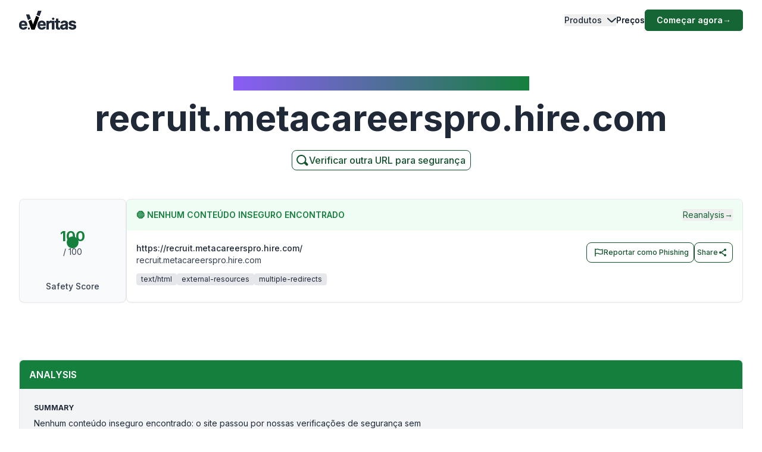

--- FILE ---
content_type: text/html; charset=utf-8
request_url: https://www.emailveritas.com/pt/url-checker/recruit-metacareerspro-hire-com?url=aHR0cHM6Ly9yZWNydWl0Lm1ldGFjYXJlZXJzcHJvLmhpcmUuY29tLw%3D%3D
body_size: 91843
content:
<!DOCTYPE html><html lang="pt"><head><meta charSet="utf-8"/><meta name="viewport" content="width=device-width, initial-scale=1"/><link rel="preload" as="image" href="/_next/static/media/logo-original-black.2d2f7071.svg"/><link rel="stylesheet" href="/_next/static/css/b5e000cde4fa15ba.css" crossorigin="anonymous" data-precedence="next"/><link rel="preload" as="script" fetchPriority="low" href="/_next/static/chunks/webpack-630b1f10337bef52.js" crossorigin=""/><script src="/_next/static/chunks/fd9d1056-78bbd36dda77d9e8.js" async="" crossorigin=""></script><script src="/_next/static/chunks/2117-5805d541b30d57bb.js" async="" crossorigin=""></script><script src="/_next/static/chunks/main-app-5294d1645fe5526e.js" async="" crossorigin=""></script><script src="/_next/static/chunks/6137-332bfea6a0fbca01.js" async="" crossorigin=""></script><script src="/_next/static/chunks/app/%5Blang%5D/url-checker/%5B...slugs%5D/loading-141f3e950345c1f1.js" async="" crossorigin=""></script><script src="/_next/static/chunks/2972-8f7949be9b3d5856.js" async="" crossorigin=""></script><script src="/_next/static/chunks/app/global-error-e920cf78112ef5ba.js" async="" crossorigin=""></script><script src="/_next/static/chunks/c16f53c3-6f92adca83329e71.js" async="" crossorigin=""></script><script src="/_next/static/chunks/5878-19debf0fe8f20d45.js" async="" crossorigin=""></script><script src="/_next/static/chunks/1459-6924193044052d15.js" async="" crossorigin=""></script><script src="/_next/static/chunks/4652-620e5499db2b7cee.js" async="" crossorigin=""></script><script src="/_next/static/chunks/app/%5Blang%5D/url-checker/%5B...slugs%5D/layout-6eaf3609fc1d2545.js" async="" crossorigin=""></script><script src="/_next/static/chunks/app/%5Blang%5D/url-checker/%5B...slugs%5D/error-6c2b0c0a0478823c.js" async="" crossorigin=""></script><script src="/_next/static/chunks/151-71c66ca013ac884f.js" async="" crossorigin=""></script><script src="/_next/static/chunks/app/%5Blang%5D/layout-4d21818894c90dee.js" async="" crossorigin=""></script><script src="/_next/static/chunks/app/%5Blang%5D/error-38932267f0772b25.js" async="" crossorigin=""></script><script src="/_next/static/chunks/app/%5Blang%5D/not-found-a22f4afd9b64fbbf.js" async="" crossorigin=""></script><link rel="preload" href="https://www.googletagmanager.com/gtag/js?id=G-Y3P7P4KQK4" as="script"/><link rel="preload" href="https://www.googleoptimize.com/optimize.js?id=OPT-K4XFJW4" as="script"/><title>LEGITIMATE: Verifique se recruit.metacareerspro.hire.com é legítimo ou golpe | Verificador de Links |</title><meta name="description" content="Antes de clicar em qualquer link, use nosso verificador gratuito de URLs para identificar rapidamente sites de phishing, golpes ou inseguros. Descubra se recruit.metacareerspro.hire.com é confiável e legítimo."/><link rel="manifest" href="/manifest.webmanifest" crossorigin="use-credentials"/><meta name="keywords" content="recruit.metacareerspro.hire.com verificador de url, recruit.metacareerspro.hire.com verificador de site, verificador de links seguros, verificador gratuito de urls, verificador de phishing, verificar link de phishing, verificador de site legítimo, verificar site"/><link rel="canonical" href="https://www.emailveritas.com/url-checker/recruit-metacareerspro-hire-com/aHR0cHM6Ly9yZWNydWl0Lm1ldGFjYXJlZXJzcHJvLmhpcmUuY29tLw"/><link rel="alternate" hrefLang="en-us" href="https://www.emailveritas.com/url-checker/recruit-metacareerspro-hire-com"/><link rel="alternate" hrefLang="pt-br" href="https://www.emailveritas.com/pt-br/url-checker/recruit-metacareerspro-hire-com/aHR0cHM6Ly9yZWNydWl0Lm1ldGFjYXJlZXJzcHJvLmhpcmUuY29tLw"/><link rel="alternate" hrefLang="es-es" href="https://www.emailveritas.com/es-es/url-checker/recruit-metacareerspro-hire-com/aHR0cHM6Ly9yZWNydWl0Lm1ldGFjYXJlZXJzcHJvLmhpcmUuY29tLw"/><link rel="alternate" hrefLang="fr-fr" href="https://www.emailveritas.com/fr-fr/url-checker/recruit-metacareerspro-hire-com/aHR0cHM6Ly9yZWNydWl0Lm1ldGFjYXJlZXJzcHJvLmhpcmUuY29tLw"/><link rel="alternate" hrefLang="de-de" href="https://www.emailveritas.com/de-de/url-checker/recruit-metacareerspro-hire-com/aHR0cHM6Ly9yZWNydWl0Lm1ldGFjYXJlZXJzcHJvLmhpcmUuY29tLw"/><link rel="alternate" hrefLang="it-it" href="https://www.emailveritas.com/it-it/url-checker/recruit-metacareerspro-hire-com/aHR0cHM6Ly9yZWNydWl0Lm1ldGFjYXJlZXJzcHJvLmhpcmUuY29tLw"/><link rel="alternate" hrefLang="x-default" href="https://www.emailveritas.com/url-checker/recruit-metacareerspro-hire-com/aHR0cHM6Ly9yZWNydWl0Lm1ldGFjYXJlZXJzcHJvLmhpcmUuY29tLw"/><link rel="icon" href="/favicon.ico" type="image/x-icon" sizes="48x48"/><link rel="icon" href="/icon.png?3672c826b24a1e83" type="image/png" sizes="32x32"/><link rel="apple-touch-icon" href="/apple-icon.png?c94ea7f9748e1c1a" type="image/png" sizes="180x180"/><script src="/_next/static/chunks/polyfills-42372ed130431b0a.js" crossorigin="anonymous" noModule=""></script></head><body class="__className_214d7f min-h-screen light"><div class="absolute inset-0 left-0 bg-gradient-to-b from-white to-transparent h-32 w-full overflow-hidden -z-[1] dark:from-gray-900 transform-all duration-300  top-0 "></div><header id="navbar-header" class="absolute inset-x-0 z-[1200] md:justify-start w-full text-sm py-3 md:py-0 delay-150 light transform duration-300 top-0"><nav class="max-w-[85rem] w-full mx-auto px-4 md:px-6 lg:px-8" aria-label="Global" role="navigation"><div class="relative md:flex md:items-center md:justify-between"><div class="flex items-center justify-between"><a class=" mix-blend-overlay w-24 mr-1 transition-all duration-300" href="/pt-br"><span class="sr-only">EmailVeritas</span><img alt="EmailVeritas Logo" loading="eager" width="96" height="31" decoding="async" data-nimg="1" class="w-full h-auto" style="color:transparent" src="/_next/static/media/logo-original-black.2d2f7071.svg"/></a><div class="grow pl-4 items-baseline hidden ease-in transition-all duration-300 min-w-48 delay-150"><p class="w-[max-content] inline-block text-xs font-medium bg-clip-text bg-gradient-to-l from-green-700 dark:from-green-600 to-violet-500 dark:to-violet-500 text-transparent"></p><p class="block font-bold text-gray-800 dark:text-white text-base mt-0 pt-0"></p></div><div class="flex md:hidden"><button type="button" class="-m-2.5 flex flex-col items-center justify-center rounded-md p-2.5 text-gray-700 dark:text-gray-300"><span class="sr-only">Open main menu</span><span class="bg-gray-700 block transition-all duration-300 ease-out h-0.5 w-6 rounded-sm -translate-y-0.5"></span><span class="bg-gray-700 block transition-all duration-300 ease-out h-0.5 w-6 rounded-sm my-0.5 opacity-100"></span><span class="bg-gray-700 block transition-all duration-300 ease-out h-0.5 w-6 rounded-sm  translate-y-0.5"></span></button></div></div><div class="overflow-hidden transition-all duration-300 basis-full grow md:block hidden"><div class="overflow-hidden overflow-y-auto max-h-[75vh] [&amp;::-webkit-scrollbar]:w-2 [&amp;::-webkit-scrollbar-thumb]:rounded-full [&amp;::-webkit-scrollbar-track]:bg-gray-100 [&amp;::-webkit-scrollbar-thumb]:bg-gray-300 "><div class="flex flex-col gap-x-0 mt-5 divide-y divide-dashed divide-gray-200 dark:divide-gray-700 md:flex-row md:items-center md:justify-end md:gap-x-7 md:mt-0 md:ps-7 md:divide-y-0 md:divide-solid "><div class="static [--strategy:static] md:[--strategy:absolute] [--adaptive:none] md:[--trigger:hover] py-3 md:py-6" data-headlessui-state=""><button class="flex items-center w-full text-gray-800 dark:text-gray-200 dark:hover:text-green-600 hover:text-green-800 font-medium " id="headlessui-menu-button-:R3mj7nkva:" type="button" aria-haspopup="menu" aria-expanded="false" data-headlessui-state="">Produtos<svg class="flex-shrink-0 ms-2 size-2.5" width="16" height="16" viewBox="0 0 16 16" fill="none" xmlns="http://www.w3.org/2000/svg"><path d="M2 5L8.16086 10.6869C8.35239 10.8637 8.64761 10.8637 8.83914 10.6869L15 5" stroke="currentColor" stroke-width="2" stroke-linecap="round"></path></svg></button></div><a class="block font-medium text-gray-800 dark:text-gray-200 hover:text-green-800 dark:hover:text-green-600  py-3 md:py-6   " aria-current="page" href="/pt-br/product/pricing">Preços</a><div class="pt-3 md:pt-0"><a class="py-2 px-5 inline-flex items-center gap-x-2 text-sm font-semibold rounded-md bg-green-800 text-white hover:bg-green-700 transition-colors" href="https://console.emailveritas.com/auth/login">Começar agora<!-- --> <span class="" aria-hidden="true">→</span></a></div></div></div></div></div></nav></header><div class="absolute inset-0 left-0 bg-gradient-to-b from-white to-transparent h-32 w-full overflow-hidden -z-[1] dark:from-gray-900 transform-all duration-300  top-0 "></div><header id="navbar-header" class="absolute inset-x-0 z-[1200] md:justify-start w-full text-sm py-3 md:py-0 delay-150 light transform duration-300 top-0"><nav class="max-w-[85rem] w-full mx-auto px-4 md:px-6 lg:px-8" aria-label="Global" role="navigation"><div class="relative md:flex md:items-center md:justify-between"><div class="flex items-center justify-between"><a class=" mix-blend-overlay w-24 mr-1 transition-all duration-300" href="/pt-br"><span class="sr-only">EmailVeritas</span><img alt="EmailVeritas Logo" loading="eager" width="96" height="31" decoding="async" data-nimg="1" class="w-full h-auto" style="color:transparent" src="/_next/static/media/logo-original-black.2d2f7071.svg"/></a><div class="grow pl-4 items-baseline hidden ease-in transition-all duration-300 min-w-48 delay-150"><p class="w-[max-content] inline-block text-xs font-medium bg-clip-text bg-gradient-to-l from-green-700 dark:from-green-600 to-violet-500 dark:to-violet-500 text-transparent">Insights do Verificador de URL<!-- --> <strong>recruit.metacareerspro.hire.com</strong></p></div><div class="flex md:hidden"><button type="button" class="-m-2.5 flex flex-col items-center justify-center rounded-md p-2.5 text-gray-700 dark:text-gray-300"><span class="sr-only">Open main menu</span><span class="bg-gray-700 block transition-all duration-300 ease-out h-0.5 w-6 rounded-sm -translate-y-0.5"></span><span class="bg-gray-700 block transition-all duration-300 ease-out h-0.5 w-6 rounded-sm my-0.5 opacity-100"></span><span class="bg-gray-700 block transition-all duration-300 ease-out h-0.5 w-6 rounded-sm  translate-y-0.5"></span></button></div></div><div class="overflow-hidden transition-all duration-300 basis-full grow md:block hidden"><div class="overflow-hidden overflow-y-auto max-h-[75vh] [&amp;::-webkit-scrollbar]:w-2 [&amp;::-webkit-scrollbar-thumb]:rounded-full [&amp;::-webkit-scrollbar-track]:bg-gray-100 [&amp;::-webkit-scrollbar-thumb]:bg-gray-300 "><div class="flex flex-col gap-x-0 mt-5 divide-y divide-dashed divide-gray-200 dark:divide-gray-700 md:flex-row md:items-center md:justify-end md:gap-x-7 md:mt-0 md:ps-7 md:divide-y-0 md:divide-solid "><div class="static [--strategy:static] md:[--strategy:absolute] [--adaptive:none] md:[--trigger:hover] py-3 md:py-6" data-headlessui-state=""><button class="flex items-center w-full text-gray-800 dark:text-gray-200 dark:hover:text-green-600 hover:text-green-800 font-medium " id="headlessui-menu-button-:R3mhjt7nkva:" type="button" aria-haspopup="menu" aria-expanded="false" data-headlessui-state="">Produtos<svg class="flex-shrink-0 ms-2 size-2.5" width="16" height="16" viewBox="0 0 16 16" fill="none" xmlns="http://www.w3.org/2000/svg"><path d="M2 5L8.16086 10.6869C8.35239 10.8637 8.64761 10.8637 8.83914 10.6869L15 5" stroke="currentColor" stroke-width="2" stroke-linecap="round"></path></svg></button></div><a class="block font-medium text-gray-800 dark:text-gray-200 hover:text-green-800 dark:hover:text-green-600  py-3 md:py-6   " aria-current="page" href="/pt-br/product/pricing">Preços</a><div class="pt-3 md:pt-0"><a class="py-2 px-5 inline-flex items-center gap-x-2 text-sm font-semibold rounded-md bg-green-800 text-white hover:bg-green-700 transition-colors" href="https://console.emailveritas.com/auth/login">Começar agora<!-- --> <span class="" aria-hidden="true">→</span></a></div></div></div></div></div></nav></header><div class="max-w-[85rem] mx-auto px-4 sm:px-6 lg:px-8 pt-32 pb-0 flex flex-col items-center text-center"><h1 class="inline-block text-md font-medium bg-clip-text bg-gradient-to-l from-green-700 to-violet-500 text-transparent">Insights do Verificador de URL<!-- --> <strong>recruit.metacareerspro.hire.com</strong></h1><p class="font-bold text-gray-800 text-4xl md:text-5xl lg:text-6xl mt-4">recruit.metacareerspro.hire.com</p><p class="mt-6 text-lg leading-8 text-gray-600 max-w-3xl"></p><a href="/url-checker" class="group py-1 pl-1 pr-2 inline-flex items-center gap-x-2 rounded-lg  border-[1px] border-green-900 bg-white text-green-900 text-xs font-medium  shadow-sm hover:bg-green-900 hover:text-white  focus:outline-none focus:ring-2 focus:ring-green-900  disabled:opacity-50 disabled:pointer-events-none  transition-colors"><svg xmlns="http://www.w3.org/2000/svg" class="w-6 h-6 stroke-green-900 group-hover:stroke-white" fill="none" viewBox="0 0 24 24" stroke-width="2" stroke="currentColor"><path stroke-linecap="round" stroke-linejoin="round" d="M11 4a7 7 0 1 0 4.9 12.1l4 4a1 1 0 0 0 1.4-1.4l-4-4A7 7 0 0 0 11 4z"></path></svg><span class="text-base">Verificar outra URL para segurança</span></a></div><div data-sticky-trigger="bb0490bb-e8cc-4b0b-829d-2871270fcbee"><!--$?--><template id="B:0"></template><div class="container mx-auto py-8 space-y-8"><div class="space-y-4"><div class="animate-pulse rounded-md bg-muted h-8 w-3/4"></div><div class="animate-pulse rounded-md bg-muted h-4 w-1/2"></div></div><div class="space-y-4"><div class="animate-pulse rounded-md bg-muted h-10 w-full"></div><div class="flex justify-end"><div class="animate-pulse rounded-md bg-muted h-10 w-32"></div></div></div><div class="space-y-8"><div class="rounded-lg border p-6"><div class="animate-pulse rounded-md bg-muted h-6 w-1/4 mb-4"></div><div class="space-y-4"><div class="animate-pulse rounded-md bg-muted h-4 w-full"></div><div class="animate-pulse rounded-md bg-muted h-4 w-5/6"></div><div class="animate-pulse rounded-md bg-muted h-4 w-4/6"></div></div></div><div class="space-y-4"><div class="flex space-x-4"><div class="animate-pulse rounded-md bg-muted h-10 w-24"></div></div><div class="rounded-lg border p-6"><div class="animate-pulse rounded-md bg-muted h-64 w-full"></div></div></div></div></div><!--/$--></div><hr class="mt-20"/><footer class="bg-gray-900 w-full dark "><div class="w-full max-w-[85rem] py-10 px-4 sm:px-6 lg:px-8 lg:pt-20 mx-auto"><div class="grid grid-cols-2 md:grid-cols-6 lg:grid-cols-8 gap-6"><div class="col-span-full lg:col-span-2 lg:mr-12"><a class="flex-none text-xl font-semibold white:text-white" href="/pt-br/" aria-label="Brand"><img alt="e.Veritas" loading="lazy" width="120" height="40" decoding="async" data-nimg="1" class="object-contain" style="color:transparent" src="/_next/static/media/logo-white.426c1974.svg"/></a><p class="text-xs text-gray-400 mt-5">© 2026 e.Veritas. Todos os direitos reservados.</p><div class="flex flex-row space-x-3 mt-6 w-fit"><a href="https://apps.apple.com/br/app/url-checker/id6744903078" target="_blank" rel="noopener noreferrer" aria-label="Download on the App Store"><img alt="Download on the App Store" loading="lazy" width="170" height="40" decoding="async" data-nimg="1" class="object-contain" style="color:transparent" srcSet="/_next/image?url=%2F_next%2Fstatic%2Fmedia%2Fappstore.97b59635.png&amp;w=256&amp;q=75 1x, /_next/image?url=%2F_next%2Fstatic%2Fmedia%2Fappstore.97b59635.png&amp;w=384&amp;q=75 2x" src="/_next/image?url=%2F_next%2Fstatic%2Fmedia%2Fappstore.97b59635.png&amp;w=384&amp;q=75"/></a><a href="https://play.google.com/store/apps/details?id=com.emailveritas.urlchecker" target="_blank" rel="noopener noreferrer" aria-label="Get it on Google Play"><img alt="Get it on Google Play" loading="lazy" width="170" height="40" decoding="async" data-nimg="1" class="object-contain" style="color:transparent" srcSet="/_next/image?url=%2F_next%2Fstatic%2Fmedia%2Fplaystore.3e354317.png&amp;w=256&amp;q=75 1x, /_next/image?url=%2F_next%2Fstatic%2Fmedia%2Fplaystore.3e354317.png&amp;w=384&amp;q=75 2x" src="/_next/image?url=%2F_next%2Fstatic%2Fmedia%2Fplaystore.3e354317.png&amp;w=384&amp;q=75"/></a></div></div><div class="col-span-2"><p class="text-base font-semibold text-gray-400 mb-4">Produtos</p><div class="grid grid-cols-1 lg:grid-cols-2 gap-2 "><div class="mt-3 grid space-y-3  col-span-2"><p class="inline-flex gap-x-2 items-center"><a class="inline-block min-h-[44px] px-1 py-2 hover:underline hover:underline-offset-8 hover:decoration-green-500 text-gray-300 hover:text-white" href="/pt-br/url-checker">Verificador de URLs</a></p><p class="inline-flex gap-x-2 items-center"><a class="inline-block min-h-[44px] px-1 py-2 hover:underline hover:underline-offset-8 hover:decoration-green-500 text-gray-300 hover:text-white" href="/pt-br/file-checker">Verificador de Arquivos</a></p><p class="inline-flex gap-x-2 items-center"><a class="inline-block min-h-[44px] px-1 py-2 hover:underline hover:underline-offset-8 hover:decoration-green-500 text-gray-300 hover:text-white" href="/pt-br/product/phish-guard-api-access">Acesso à API Phish Guard</a></p><div class="[:first-child]:mt-0"><p class="text-xs font-semibold text-gray-400 uppercase mt-4">Integrações</p><div class="grid grid-cols-1 lg:grid-cols-2 gap-2 "><div class="mt-3 grid space-y-3  col-span-2"><p class="inline-flex gap-x-2 items-center"><a class="inline-block min-h-[44px] px-1 py-2 hover:underline hover:underline-offset-8 hover:decoration-green-500 text-gray-300 hover:text-white" href="/pt-br/product/url-checker-chatgpt">ChatGPT – Verificador de URLs</a></p><p class="inline-flex gap-x-2 items-center"><a class="inline-block min-h-[44px] px-1 py-2 hover:underline hover:underline-offset-8 hover:decoration-green-500 text-gray-300 hover:text-white" href="/pt-br/product/url-checker-outlook">Complemento para Outlook</a></p><p class="inline-flex gap-x-2 items-center"><a class="inline-block min-h-[44px] px-1 py-2 hover:underline hover:underline-offset-8 hover:decoration-green-500 text-gray-300 hover:text-white" href="/pt-br/product/url-checker-google-workspace">Google Workspace</a></p><p class="inline-flex gap-x-2 items-center"><a class="inline-block min-h-[44px] px-1 py-2 hover:underline hover:underline-offset-8 hover:decoration-green-500 text-gray-300 hover:text-white" href="/pt-br/product/url-checker-app">Aplicativo Móvel</a></p><p class="inline-flex gap-x-2 items-center"><a class="inline-block min-h-[44px] px-1 py-2 hover:underline hover:underline-offset-8 hover:decoration-green-500 text-gray-300 hover:text-white" href="/pt-br/product/url-checker-whatsapp">WhatsApp – Verificador de URLs</a></p><p class="inline-flex gap-x-2 items-center"><a class="inline-block min-h-[44px] px-1 py-2 hover:underline hover:underline-offset-8 hover:decoration-green-500 text-gray-300 hover:text-white" href="/pt-br/product/url-checker-copilot">Copilot – Verificador de URLs</a></p></div></div></div><div class="[:first-child]:mt-0"><p class="text-xs font-semibold text-gray-400 uppercase mt-4">Ferramentas Gratuitas</p><div class="grid grid-cols-1 lg:grid-cols-2 gap-2 "><div class="mt-3 grid space-y-3  col-span-2"><p class="inline-flex gap-x-2 items-center"><a class="inline-block min-h-[44px] px-1 py-2 hover:underline hover:underline-offset-8 hover:decoration-green-500 text-gray-300 hover:text-white" href="/pt-br/url-checker">Verificador de URLs</a></p><p class="inline-flex gap-x-2 items-center"><a class="inline-block min-h-[44px] px-1 py-2 hover:underline hover:underline-offset-8 hover:decoration-green-500 text-gray-300 hover:text-white" href="/pt-br/file-checker">Verificador de Arquivos</a></p></div></div></div></div></div></div><div class="col-span-2"><p class="text-base font-semibold text-gray-400 mb-4">Recursos</p><div class="grid grid-cols-1 lg:grid-cols-2 gap-2 "><div class="mt-3 grid space-y-3  col-span-2"><div class="[:first-child]:mt-0"><p class="text-xs font-semibold text-gray-400 uppercase mt-4">Central de Ajuda</p><div class="grid grid-cols-1 lg:grid-cols-2 gap-2 "><div class="mt-3 grid space-y-3  col-span-2"><p class="inline-flex gap-x-2 items-center"><a class="inline-block min-h-[44px] px-1 py-2 hover:underline hover:underline-offset-8 hover:decoration-green-500 text-gray-300 hover:text-white" href="https://everitas.stoplight.io" target="_blank" rel="noopener noreferrer">Documentação da API</a></p><p class="inline-flex gap-x-2 items-center"><a class="inline-block min-h-[44px] px-1 py-2 hover:underline hover:underline-offset-8 hover:decoration-green-500 text-gray-300 hover:text-white" href="/pt-br/help/faqs">Perguntas Frequentes</a></p><p class="inline-flex gap-x-2 items-center"><a class="inline-block min-h-[44px] px-1 py-2 hover:underline hover:underline-offset-8 hover:decoration-green-500 text-gray-300 hover:text-white" href="/pt-br/help/guides">Guias de Instalação</a></p></div></div></div></div></div></div><div class="col-span-2"><p class="text-base font-semibold text-gray-400 mb-4">Empresa</p><div class="grid grid-cols-1 lg:grid-cols-2 gap-2 lg:grid-cols-2"><div class="mt-3 grid space-y-3  col-span-2"><div class="[:first-child]:mt-0"><p class="text-xs font-semibold text-gray-400 uppercase mt-4">Sobre</p><div class="grid grid-cols-1 lg:grid-cols-2 gap-2 "><div class="mt-3 grid space-y-3  col-span-2"><p class="inline-flex gap-x-2 items-center"><a class="inline-block min-h-[44px] px-1 py-2 hover:underline hover:underline-offset-8 hover:decoration-green-500 text-gray-300 hover:text-white" href="/pt-br/company">Visão Geral da Empresa</a></p><p class="inline-flex gap-x-2 items-center"><a class="inline-block min-h-[44px] px-1 py-2 hover:underline hover:underline-offset-8 hover:decoration-green-500 text-gray-300 hover:text-white" href="/pt-br/company/press">Imprensa e Mídia</a></p></div></div></div></div><div class="mt-3 grid space-y-3  col-span-2"><div class="[:first-child]:mt-0"><p class="text-xs font-semibold text-gray-400 uppercase mt-4">Contato</p><div class="grid grid-cols-1 lg:grid-cols-2 gap-2 "><div class="mt-3 grid space-y-3  col-span-2"><p class="inline-flex gap-x-2 items-center"><a class="inline-block min-h-[44px] px-1 py-2 hover:underline hover:underline-offset-8 hover:decoration-green-500 text-gray-300 hover:text-white" href="/pt-br/company/contact">Contato e Suporte</a></p></div></div></div></div></div></div></div><hr class="h-px mt-14 border-0 dark:bg-gray-800"/><div class="mt-8 grid gap-y-2 sm:gap-y-0 sm:flex sm:justify-between sm:items-center"><div class="flex justify-between items-center"><!--$--><div class="relative inline-block text-left" data-headlessui-state=""><div><button class="hs-dropdown-toggle py-3 px-4 inline-flex items-center gap-x-2 text-sm font-medium rounded-lg border border-gray-200 bg-white text-gray-800 shadow-sm hover:bg-gray-50 disabled:opacity-50 disabled:pointer-events-none dark:bg-slate-900 dark:border-gray-700 dark:text-white dark:hover:bg-gray-800 dark:focus:outline-none dark:focus:ring-1 dark:focus:ring-gray-600" id="headlessui-menu-button-:R7brkva:" type="button" aria-haspopup="menu" aria-expanded="false" data-headlessui-state=""><img alt="" loading="lazy" width="16" height="12" decoding="async" data-nimg="1" class="rounded-sm opacity-60 hover:opacity-100 pt-1" style="color:transparent" src="/_next/static/media/br.7b928b5f.svg"/>Portuguese<svg xmlns="http://www.w3.org/2000/svg" viewBox="0 0 20 20" fill="currentColor" aria-hidden="true" data-slot="icon" class="-mr-1 ml-10 h-5 w-5 text-gray-400 justify-end"><path fill-rule="evenodd" d="M9.47 6.47a.75.75 0 0 1 1.06 0l4.25 4.25a.75.75 0 1 1-1.06 1.06L10 8.06l-3.72 3.72a.75.75 0 0 1-1.06-1.06l4.25-4.25Z" clip-rule="evenodd"></path></svg></button></div></div><!--/$--><div class="space-x-4 text-sm ms-4"><p class="inline-flex gap-x-2 items-center"><a class="inline-block min-h-[44px] px-1 py-2 hover:underline hover:underline-offset-8 hover:decoration-green-500 text-gray-400 hover:text-white lg:ml-5" href="/pt-br/legal/terms-service">Termos de Serviço</a></p><p class="inline-flex gap-x-2 items-center"><a class="inline-block min-h-[44px] px-1 py-2 hover:underline hover:underline-offset-8 hover:decoration-green-500 text-gray-400 hover:text-white lg:ml-5" href="/pt-br/legal/privacy-policy">Política de Privacidade</a></p><p class="inline-flex gap-x-2 items-center"><a class="inline-block min-h-[44px] px-1 py-2 hover:underline hover:underline-offset-8 hover:decoration-green-500 text-gray-400 hover:text-white lg:ml-5" href="/pt-br/legal/data-protection">Proteção de Dados</a></p><p class="inline-flex gap-x-2 items-center"><a class="inline-block min-h-[44px] px-1 py-2 hover:underline hover:underline-offset-8 hover:decoration-green-500 text-gray-400 hover:text-white lg:ml-5" href="/pt-br/legal/cookie-policy">Política de Cookies</a></p></div></div><div class="flex space-x-2"><a class="w-10 h-10 inline-flex justify-center items-center text-sm font-semibold rounded-lg border border-transparent text-white hover:bg-white/10 focus:outline-none focus:ring-1 focus:ring-gray-600" href="https://www.youtube.com/channel/UCOuzVn-dXHSgEM0z3LtkLTg" target="_blank" rel="noopener noreferrer" aria-label="YouTube"><svg class="flex-shrink-0 w-4 h-4" width="16" height="16" fill="currentColor" viewBox="4 4 18 18" xmlns="http://www.w3.org/2000/svg"><path d="M10,15l5-3l-5-3V15z"></path></svg></a><a class="w-10 h-10 inline-flex justify-center items-center text-sm font-semibold rounded-lg border border-transparent text-white hover:bg-white/10 focus:outline-none focus:ring-1 focus:ring-gray-600" href="https://www.linkedin.com/company/emailveritas" target="_blank" rel="noopener noreferrer" aria-label="LinkedIn"><svg class="flex-shrink-0 w-4 h-4" xmlns="http://www.w3.org/2000/svg" width="16" height="16" fill="currentColor" viewBox="0 0 24 24"><path d="M19,3H5A2,2,0,0,0,3,5V19a2,2,0,0,0,2,2H19a2,2,0,0,0,2-2V5A2,2,0,0,0,19,3ZM8,17H6V10H8ZM7,9A1,1,0,1,1,8,8,1,1,0,0,1,7,9ZM18,17H16V13.5c0-1-1-1-1-1s-1,0-1,1V17H12V10h2v1a2.5,2.5,0,0,1,2-1c1.5,0,3,1,3,3Z"></path></svg></a><a class="w-10 h-10 inline-flex justify-center items-center text-sm font-semibold rounded-lg border border-transparent text-white hover:bg-white/10 focus:outline-none focus:ring-1 focus:ring-gray-600" href="https://appsource.microsoft.com/en/product/office/WA200009019" target="_blank" rel="noopener noreferrer" aria-label="Microsoft AppSource"><svg class="flex-shrink-0 w-4 h-4" xmlns="http://www.w3.org/2000/svg" width="16" height="16" fill="currentColor" viewBox="0 0 24 24"><path d="M2 2H22V22H2V2ZM11 4V11H4V4H11ZM4 20V13H11V20H4ZM13 20V13H20V20H13ZM20 11H13V4H20V11Z"></path></svg></a><a class="w-10 h-10 inline-flex justify-center items-center text-sm font-semibold rounded-lg border border-transparent text-white hover:bg-white/10 focus:outline-none focus:ring-1 focus:ring-gray-600" href="https://workspace.google.com/marketplace/app/url_checker/119756612189" target="_blank" rel="noopener noreferrer" aria-label="Google Workspace Marketplace"><svg class="flex-shrink-0 w-4 h-4" xmlns="http://www.w3.org/2000/svg" width="16" height="16" fill="currentColor" viewBox="0 0 24 24"><path d="M12.5 10.2V14H18c-.7 2.3-2.6 4-5.5 4-3.3 0-6-2.7-6-6s2.7-6 6-6c1.5 0 2.9.5 3.9 1.5l2.8-2.8C17.5 3 15.1 2 12.5 2 7 2 2.5 6.5 2.5 12s4.5 10 10 10c8.4 0 10.2-7.9 9.4-11.7L12.5 10.2z"></path></svg></a></div></div></div></footer><script src="/_next/static/chunks/webpack-630b1f10337bef52.js" crossorigin="" async=""></script><div hidden id="S:0"><template id="P:1"></template></div><script src="/_next/static/chunks/app/%5Blang%5D/url-checker/%5B...slugs%5D/page-9b967f1baa066000.js" async="" crossorigin=""></script><script>(self.__next_f=self.__next_f||[]).push([0]);self.__next_f.push([2,null])</script><script>self.__next_f.push([1,"1:HL[\"/_next/static/media/e4af272ccee01ff0.p.woff2\",\"font\",{\"crossOrigin\":\"\",\"type\":\"font/woff2\"}]\n2:HL[\"/_next/static/css/b5e000cde4fa15ba.css\",\"style\",{\"crossOrigin\":\"\"}]\n"])</script><script>self.__next_f.push([1,"3:I[12846,[],\"\"]\n7:I[43624,[\"6137\",\"static/chunks/6137-332bfea6a0fbca01.js\",\"2342\",\"static/chunks/app/%5Blang%5D/url-checker/%5B...slugs%5D/loading-141f3e950345c1f1.js\"],\"default\"]\na:I[4707,[],\"\"]\nb:I[36423,[],\"\"]\nd:I[21667,[\"2972\",\"static/chunks/2972-8f7949be9b3d5856.js\",\"6470\",\"static/chunks/app/global-error-e920cf78112ef5ba.js\"],\"default\"]\ne:[]\n"])</script><script>self.__next_f.push([1,"0:[\"$\",\"$L3\",null,{\"buildId\":\"v1-6-0-f7dd4aedbb8ffe365ec4c773ffc70da1f9d9a246\",\"assetPrefix\":\"\",\"urlParts\":[\"\",\"pt\",\"url-checker\",\"recruit-metacareerspro-hire-com?url=aHR0cHM6Ly9yZWNydWl0Lm1ldGFjYXJlZXJzcHJvLmhpcmUuY29tLw%3D%3D\"],\"initialTree\":[\"\",{\"children\":[[\"lang\",\"pt\",\"d\"],{\"children\":[\"url-checker\",{\"children\":[[\"slugs\",\"recruit-metacareerspro-hire-com/aHR0cHM6Ly9yZWNydWl0Lm1ldGFjYXJlZXJzcHJvLmhpcmUuY29tLw\",\"c\"],{\"children\":[\"__PAGE__?{\\\"url\\\":\\\"aHR0cHM6Ly9yZWNydWl0Lm1ldGFjYXJlZXJzcHJvLmhpcmUuY29tLw==\\\"}\",{}]}]}]},\"$undefined\",\"$undefined\",true]}],\"initialSeedData\":[\"\",{\"children\":[[\"lang\",\"pt\",\"d\"],{\"children\":[\"url-checker\",{\"children\":[[\"slugs\",\"recruit-metacareerspro-hire-com/aHR0cHM6Ly9yZWNydWl0Lm1ldGFjYXJlZXJzcHJvLmhpcmUuY29tLw\",\"c\"],{\"children\":[\"__PAGE__\",{},[[\"$L4\",\"$L5\",null],null],null]},[[null,\"$L6\"],null],[[\"$\",\"$L7\",null,{}],[],[]]]},[[null,\"$L8\"],null],null]},[[[[\"$\",\"link\",\"0\",{\"rel\":\"stylesheet\",\"href\":\"/_next/static/css/b5e000cde4fa15ba.css\",\"precedence\":\"next\",\"crossOrigin\":\"anonymous\"}]],\"$L9\"],null],null]},[null,[\"$\",\"$La\",null,{\"parallelRouterKey\":\"children\",\"segmentPath\":[\"children\"],\"error\":\"$undefined\",\"errorStyles\":\"$undefined\",\"errorScripts\":\"$undefined\",\"template\":[\"$\",\"$Lb\",null,{}],\"templateStyles\":\"$undefined\",\"templateScripts\":\"$undefined\",\"notFound\":[[\"$\",\"title\",null,{\"children\":\"404: This page could not be found.\"}],[\"$\",\"div\",null,{\"style\":{\"fontFamily\":\"system-ui,\\\"Segoe UI\\\",Roboto,Helvetica,Arial,sans-serif,\\\"Apple Color Emoji\\\",\\\"Segoe UI Emoji\\\"\",\"height\":\"100vh\",\"textAlign\":\"center\",\"display\":\"flex\",\"flexDirection\":\"column\",\"alignItems\":\"center\",\"justifyContent\":\"center\"},\"children\":[\"$\",\"div\",null,{\"children\":[[\"$\",\"style\",null,{\"dangerouslySetInnerHTML\":{\"__html\":\"body{color:#000;background:#fff;margin:0}.next-error-h1{border-right:1px solid rgba(0,0,0,.3)}@media (prefers-color-scheme:dark){body{color:#fff;background:#000}.next-error-h1{border-right:1px solid rgba(255,255,255,.3)}}\"}}],[\"$\",\"h1\",null,{\"className\":\"next-error-h1\",\"style\":{\"display\":\"inline-block\",\"margin\":\"0 20px 0 0\",\"padding\":\"0 23px 0 0\",\"fontSize\":24,\"fontWeight\":500,\"verticalAlign\":\"top\",\"lineHeight\":\"49px\"},\"children\":\"404\"}],[\"$\",\"div\",null,{\"style\":{\"display\":\"inline-block\"},\"children\":[\"$\",\"h2\",null,{\"style\":{\"fontSize\":14,\"fontWeight\":400,\"lineHeight\":\"49px\",\"margin\":0},\"children\":\"This page could not be found.\"}]}]]}]}]],\"notFoundStyles\":[]}]],null],\"couldBeIntercepted\":false,\"initialHead\":[null,\"$Lc\"],\"globalErrorComponent\":\"$d\",\"missingSlots\":\"$We\"}]\n"])</script><script>self.__next_f.push([1,"f:I[26321,[\"5501\",\"static/chunks/c16f53c3-6f92adca83329e71.js\",\"5878\",\"static/chunks/5878-19debf0fe8f20d45.js\",\"2972\",\"static/chunks/2972-8f7949be9b3d5856.js\",\"1459\",\"static/chunks/1459-6924193044052d15.js\",\"4652\",\"static/chunks/4652-620e5499db2b7cee.js\",\"427\",\"static/chunks/app/%5Blang%5D/url-checker/%5B...slugs%5D/layout-6eaf3609fc1d2545.js\"],\"NavBar\"]\n12:I[36386,[\"9900\",\"static/chunks/app/%5Blang%5D/url-checker/%5B...slugs%5D/error-6c2b0c0a0478823c.js\"],\"default\"]\n13:I[88003,[\"5501\",\"static/chunks/c16f53c3-6f92adca83329e71.js\",\"5878\",\"static/chunks/5878-19debf0fe8f20d45.js\",\"2972\",\"static/chunks/2972-8f7949be9b3d5856.js\",\"1459\",\"static/chunks/1459-6924193044052d15.js\",\"151\",\"static/chunks/151-71c66ca013ac884f.js\",\"1084\",\"static/chunks/app/%5Blang%5D/layout-4d21818894c90dee.js\"],\"\"]\n14:I[93861,[\"5501\",\"static/chunks/c16f53c3-6f92adca83329e71.js\",\"5878\",\"static/chunks/5878-19debf0fe8f20d45.js\",\"2972\",\"static/chunks/2972-8f7949be9b3d5856.js\",\"1459\",\"static/chunks/1459-6924193044052d15.js\",\"151\",\"static/chunks/151-71c66ca013ac884f.js\",\"1084\",\"static/chunks/app/%5Blang%5D/layout-4d21818894c90dee.js\"],\"ErrorBoundary\"]\n15:I[40641,[\"5501\",\"static/chunks/c16f53c3-6f92adca83329e71.js\",\"5878\",\"static/chunks/5878-19debf0fe8f20d45.js\",\"2972\",\"static/chunks/2972-8f7949be9b3d5856.js\",\"1459\",\"static/chunks/1459-6924193044052d15.js\",\"151\",\"static/chunks/151-71c66ca013ac884f.js\",\"1084\",\"static/chunks/app/%5Blang%5D/layout-4d21818894c90dee.js\"],\"default\"]\n16:I[56086,[\"5501\",\"static/chunks/c16f53c3-6f92adca83329e71.js\",\"5878\",\"static/chunks/5878-19debf0fe8f20d45.js\",\"2972\",\"static/chunks/2972-8f7949be9b3d5856.js\",\"1459\",\"static/chunks/1459-6924193044052d15.js\",\"151\",\"static/chunks/151-71c66ca013ac884f.js\",\"1084\",\"static/chunks/app/%5Blang%5D/layout-4d21818894c90dee.js\"],\"WebVitals\"]\n17:I[97757,[\"5501\",\"static/chunks/c16f53c3-6f92adca83329e71.js\",\"5878\",\"static/chunks/5878-19debf0fe8f20d45.js\",\"2972\",\"static/chunks/2972-8f7949be9b3d5856.js\",\"1459\",\"static/chunks/1459-6924193044052d15.js\",\"151\",\"static/chunks/151-71c66ca013ac884f.j"])</script><script>self.__next_f.push([1,"s\",\"1084\",\"static/chunks/app/%5Blang%5D/layout-4d21818894c90dee.js\"],\"IsClientProvider\"]\n18:I[92250,[\"5501\",\"static/chunks/c16f53c3-6f92adca83329e71.js\",\"5878\",\"static/chunks/5878-19debf0fe8f20d45.js\",\"2972\",\"static/chunks/2972-8f7949be9b3d5856.js\",\"1459\",\"static/chunks/1459-6924193044052d15.js\",\"151\",\"static/chunks/151-71c66ca013ac884f.js\",\"1084\",\"static/chunks/app/%5Blang%5D/layout-4d21818894c90dee.js\"],\"DictionaryProvider\"]\n19:I[93886,[\"5501\",\"static/chunks/c16f53c3-6f92adca83329e71.js\",\"5878\",\"static/chunks/5878-19debf0fe8f20d45.js\",\"2972\",\"static/chunks/2972-8f7949be9b3d5856.js\",\"1459\",\"static/chunks/1459-6924193044052d15.js\",\"151\",\"static/chunks/151-71c66ca013ac884f.js\",\"1084\",\"static/chunks/app/%5Blang%5D/layout-4d21818894c90dee.js\"],\"UrlAnalysisProvider\"]\n1a:I[27374,[\"5501\",\"static/chunks/c16f53c3-6f92adca83329e71.js\",\"5878\",\"static/chunks/5878-19debf0fe8f20d45.js\",\"2972\",\"static/chunks/2972-8f7949be9b3d5856.js\",\"1459\",\"static/chunks/1459-6924193044052d15.js\",\"151\",\"static/chunks/151-71c66ca013ac884f.js\",\"1084\",\"static/chunks/app/%5Blang%5D/layout-4d21818894c90dee.js\"],\"SearchSuggestionsProvider\"]\n1b:I[39389,[\"5501\",\"static/chunks/c16f53c3-6f92adca83329e71.js\",\"5878\",\"static/chunks/5878-19debf0fe8f20d45.js\",\"2972\",\"static/chunks/2972-8f7949be9b3d5856.js\",\"1459\",\"static/chunks/1459-6924193044052d15.js\",\"151\",\"static/chunks/151-71c66ca013ac884f.js\",\"1084\",\"static/chunks/app/%5Blang%5D/layout-4d21818894c90dee.js\"],\"FileUploadProvider\"]\n1c:I[83515,[\"2972\",\"static/chunks/2972-8f7949be9b3d5856.js\",\"3450\",\"static/chunks/app/%5Blang%5D/error-38932267f0772b25.js\"],\"default\"]\n1e:I[65878,[\"5501\",\"static/chunks/c16f53c3-6f92adca83329e71.js\",\"5878\",\"static/chunks/5878-19debf0fe8f20d45.js\",\"2972\",\"static/chunks/2972-8f7949be9b3d5856.js\",\"1459\",\"static/chunks/1459-6924193044052d15.js\",\"151\",\"static/chunks/151-71c66ca013ac884f.js\",\"1084\",\"static/chunks/app/%5Blang%5D/layout-4d21818894c90dee.js\"],\"Image\"]\n1f:\"$Sreact.suspense\"\n20:I[23048,[\"5501\",\"static/chunks/c16f53c3-6f92adca83329e71.js\",\"5878\",\"static/chunks/5878-19deb"])</script><script>self.__next_f.push([1,"f0fe8f20d45.js\",\"2972\",\"static/chunks/2972-8f7949be9b3d5856.js\",\"1459\",\"static/chunks/1459-6924193044052d15.js\",\"151\",\"static/chunks/151-71c66ca013ac884f.js\",\"1084\",\"static/chunks/app/%5Blang%5D/layout-4d21818894c90dee.js\"],\"LanguageDropdown\"]\n10:[\"lang\",\"pt\",\"d\"]\n11:[\"slugs\",\"recruit-metacareerspro-hire-com/aHR0cHM6Ly9yZWNydWl0Lm1ldGFjYXJlZXJzcHJvLmhpcmUuY29tLw\",\"c\"]\n"])</script><script>self.__next_f.push([1,"6:[[\"$\",\"$Lf\",null,{\"stickyNavId\":\"bb0490bb-e8cc-4b0b-829d-2871270fcbee\",\"children\":[\"$\",\"p\",null,{\"className\":\"w-[max-content] inline-block text-xs font-medium bg-clip-text bg-gradient-to-l from-green-700 dark:from-green-600 to-violet-500 dark:to-violet-500 text-transparent\",\"children\":[\"Insights do Verificador de URL\",\" \",[\"$\",\"strong\",null,{\"children\":\"recruit.metacareerspro.hire.com\"}]]}]}],[\"$\",\"div\",null,{\"className\":\"max-w-[85rem] mx-auto px-4 sm:px-6 lg:px-8 pt-32 pb-0 flex flex-col items-center text-center\",\"children\":[[\"$\",\"h1\",null,{\"className\":\"inline-block text-md font-medium bg-clip-text bg-gradient-to-l from-green-700 to-violet-500 text-transparent\",\"children\":[\"Insights do Verificador de URL\",\" \",[\"$\",\"strong\",null,{\"children\":\"recruit.metacareerspro.hire.com\"}]]}],[\"$\",\"p\",null,{\"className\":\"font-bold text-gray-800 text-4xl md:text-5xl lg:text-6xl mt-4\",\"children\":\"recruit.metacareerspro.hire.com\"}],[\"$\",\"p\",null,{\"className\":\"mt-6 text-lg leading-8 text-gray-600 max-w-3xl\"}],[\"$\",\"a\",null,{\"href\":\"/url-checker\",\"className\":\"group py-1 pl-1 pr-2 inline-flex items-center gap-x-2 rounded-lg  border-[1px] border-green-900 bg-white text-green-900 text-xs font-medium  shadow-sm hover:bg-green-900 hover:text-white  focus:outline-none focus:ring-2 focus:ring-green-900  disabled:opacity-50 disabled:pointer-events-none  transition-colors\",\"children\":[[\"$\",\"svg\",null,{\"xmlns\":\"http://www.w3.org/2000/svg\",\"className\":\"w-6 h-6 stroke-green-900 group-hover:stroke-white\",\"fill\":\"none\",\"viewBox\":\"0 0 24 24\",\"stroke-width\":\"2\",\"stroke\":\"currentColor\",\"children\":[\"$\",\"path\",null,{\"stroke-linecap\":\"round\",\"stroke-linejoin\":\"round\",\"d\":\"M11 4a7 7 0 1 0 4.9 12.1l4 4a1 1 0 0 0 1.4-1.4l-4-4A7 7 0 0 0 11 4z\"}]}],[\"$\",\"span\",null,{\"className\":\"text-base\",\"children\":\"Verificar outra URL para segurança\"}]]}]]}],[\"$\",\"div\",null,{\"data-sticky-trigger\":\"bb0490bb-e8cc-4b0b-829d-2871270fcbee\",\"children\":[\"$\",\"$La\",null,{\"parallelRouterKey\":\"children\",\"segmentPath\":[\"children\",\"$10\",\"children\",\"url-checker\",\"children\",\"$11\",\"children\"],\"error\":\"$12\",\"errorStyles\":[],\"errorScripts\":[],\"template\":[\"$\",\"$Lb\",null,{}],\"templateStyles\":\"$undefined\",\"templateScripts\":\"$undefined\",\"notFound\":\"$undefined\",\"notFoundStyles\":\"$undefined\"}]}],[\"$\",\"hr\",null,{\"className\":\"mt-20\"}]]\n"])</script><script>self.__next_f.push([1,"8:[[\"$\",\"$Lf\",null,{\"children\":[[\"$\",\"p\",null,{\"className\":\"w-[max-content] inline-block text-xs font-medium bg-clip-text bg-gradient-to-l from-green-700 dark:from-green-600 to-violet-500 dark:to-violet-500 text-transparent\",\"children\":\"$undefined\"}],[\"$\",\"p\",null,{\"className\":\"block font-bold text-gray-800 dark:text-white text-base mt-0 pt-0\",\"children\":\"$undefined\"}]]}],[\"$\",\"$La\",null,{\"parallelRouterKey\":\"children\",\"segmentPath\":[\"children\",\"$10\",\"children\",\"url-checker\",\"children\"],\"error\":\"$undefined\",\"errorStyles\":\"$undefined\",\"errorScripts\":\"$undefined\",\"template\":[\"$\",\"$Lb\",null,{}],\"templateStyles\":\"$undefined\",\"templateScripts\":\"$undefined\",\"notFound\":\"$undefined\",\"notFoundStyles\":\"$undefined\"}]]\n"])</script><script>self.__next_f.push([1,"9:[\"$\",\"html\",null,{\"lang\":\"pt\",\"children\":[[\"$\",\"head\",null,{\"children\":[[[\"$\",\"$L13\",null,{\"src\":\"https://www.googletagmanager.com/gtag/js?id=G-Y3P7P4KQK4\",\"strategy\":\"afterInteractive\"}],[\"$\",\"$L13\",null,{\"id\":\"ga4-init\",\"strategy\":\"afterInteractive\",\"children\":\"\\n          window.dataLayer = window.dataLayer || [];\\n          function gtag(){dataLayer.push(arguments);}\\n          gtag('js', new Date());\\n          gtag('config', 'G-Y3P7P4KQK4');\\n        \"}]],[\"$\",\"$L13\",null,{\"id\":\"gtm-init\",\"strategy\":\"afterInteractive\",\"children\":\"\\n        (function(w,d,s,l,i){w[l]=w[l]||[];w[l].push({'gtm.start':\\n        new Date().getTime(),event:'gtm.js'});var f=d.getElementsByTagName(s)[0],\\n        j=d.createElement(s),dl=l!='dataLayer'?'\u0026l='+l:'';j.async=true;j.src=\\n        'https://www.googletagmanager.com/gtm.js?id='+i+dl;f.parentNode.insertBefore(j,f);\\n        })(window,document,'script','dataLayer','GTM-M2XNQHF');\\n      \"}],[\"$\",\"$L13\",null,{\"src\":\"https://www.googleoptimize.com/optimize.js?id=OPT-K4XFJW4\",\"strategy\":\"afterInteractive\"}]]}],[\"$\",\"body\",null,{\"className\":\"__className_214d7f min-h-screen light\",\"children\":[\"$\",\"$L14\",null,{\"children\":[[\"$\",\"$L15\",null,{}],[\"$\",\"$L16\",null,{}],[\"$\",\"$L17\",null,{\"children\":[\"$\",\"$L18\",null,{\"dict\":{\"basePath\":\"/pt-br/\",\"language\":\"Portuguese\",\"locale\":\"pt-br\",\"productFaqs\":[],\"pages\":{\"error\":{\"snag\":\"Ops, encontramos um problema!\",\"server\":\"Nosso servidor encontrou um erro inesperado; estamos trabalhando rapidamente para corrigir.\",\"try\":\"Tentar novamente\",\"contact\":\"Entre em contato com o suporte\"},\"layout\":{\"copyright\":\"© \u003cnumber\u003e \u003cstring\u003e. Todos os direitos reservados.\",\"products\":{\"Phishing Detector\":\"Identifique e bloqueie automaticamente ameaças de phishing em tempo real para proteger sua caixa de entrada.\",\"Explore Extensions\":\"Explorar Extensões\",\"Phishing Simulator\":\"Treine e teste a conscientização da sua equipe contra phishing com campanhas de simulação realistas.\",\"Phish Guard API Access\":\"Integre nossa poderosa tecnologia de detecção de phishing em seus aplicativos e sistemas para segurança contínua em tempo real.\",\"Google Workspace Extension\":\"Aprimore seu Google Workspace com proteção avançada contra phishing diretamente no seu ambiente de e-mail.\",\"Microsoft Outlook Extension\":\"Proteja seu Outlook detectando e neutralizando tentativas de phishing com nossa extensão dedicada.\",\"Secure Email Gateway\":\"Fortaleça seu gateway de e-mail com defesas robustas contra phishing para proteger a comunicação de toda a organização.\",\"URL Checker\":\"Analise URLs instantaneamente em busca de riscos de segurança e garanta navegação segura com um clique.\",\"File Checker\":\"Verifique a segurança de arquivos baixados contra possíveis ameaças, garantindo uso seguro.\",\"Free Security Tools\":\"Acesse nossas ferramentas gratuitas para verificações instantâneas de segurança de URLs e arquivos, melhorando sua proteção online sem esforço.\",\"Copilot URL Checker\":\"Verifique e classifique URLs em tempo real diretamente dentro dos fluxos de trabalho do Microsoft Copilot.\"},\"nav\":{\"Terms of Service\":\"Termos de Serviço\",\"Privacy Policy\":\"Política de Privacidade\",\"Data Protection\":\"Proteção de Dados\",\"Cookie Policy\":\"Política de Cookies\",\"Products\":\"Produtos\",\"Phishing Detector\":\"Detector de Phishing\",\"Phishing Simulator\":\"Simulador de Phishing\",\"Phish Guard API Access\":\"Acesso à API Phish Guard\",\"Extensions\":\"Extensões\",\"Integrations\":\"Integrações\",\"Google Workspace Extension\":\"Extensão para Google Workspace\",\"Microsoft Outlook Extension\":\"Extensão para Microsoft Outlook\",\"Secure Email Gateway\":\"Gateway de E-mail Seguro\",\"ChatGPT – URL Checker\":\"ChatGPT – Verificador de URLs\",\"Free Tools\":\"Ferramentas Gratuitas\",\"Free Security Tools\":\"Ferramentas de Segurança Gratuitas\",\"URL Checker\":\"Verificador de URLs\",\"File Checker\":\"Verificador de Arquivos\",\"Resources\":\"Recursos\",\"Blog\":\"Blog\",\"Latest News\":\"Últimas Notícias\",\"Cybersecurity Tips\":\"Dicas de Cibersegurança\",\"Phishing Insights\":\"Insights sobre Phishing\",\"Help Center\":\"Central de Ajuda\",\"API Documentation\":\"Documentação da API\",\"FAQs\":\"Perguntas Frequentes\",\"Installation Guides\":\"Guias de Instalação\",\"Company\":\"Empresa\",\"Company Overview\":\"Visão Geral da Empresa\",\"About\":\"Sobre\",\"Careers\":\"Carreiras\",\"Press \u0026 Media\":\"Imprensa e Mídia\",\"Contact\":\"Contato\",\"Contact \u0026 Support\":\"Contato e Suporte\",\"Request Demo\":\"Solicitar Demonstração\",\"Support Center\":\"Centro de Suporte\",\"Pricing\":\"Preços\",\"Get Started\":\"Começar\",\"WhatsApp – URL Checker\":\"WhatsApp – Verificador de URLs\",\"Outlook Add-in\":\"Complemento para Outlook\",\"Google Workspace\":\"Google Workspace\",\"Mobile App\":\"Aplicativo Móvel\",\"Copilot URL Checker\":\"Copilot – Verificador de URLs\"}},\"home\":{\"meta\":{\"title\":\"Plataforma de Segurança de E-mail | Solução Anti-phishing\",\"description\":\"Solução anti-phishing para detecção precoce e bloqueio de e-mails fraudulentos e spams indesejados. Protegendo você de todos os tipos de ataques de phishing.\",\"keywords\":\"\"},\"breadcrumb\":[],\"buttons\":{\"DNS\":\"DNS\",\"URL\":\"URL\",\"File\":\"Arquivo\",\"Paste URL\":\"Colar URL\",\"Verify URL\":\"Verificar URL\"},\"sections\":{\"home\":\"Verifique com Confiança\"},\"text\":{\"home\":\"Distinga instantaneamente sites legítimos de golpes e ameaças de phishing\"},\"howItWorks\":{\"title\":\"Como o EmailVeritas Protege Você\",\"description\":\"Veja como nossa tecnologia baseada em IA analisa cada link e arquivo para detectar phishing, malware e redirecionamentos inseguros antes que cheguem até você.\",\"steps\":[{\"title\":\"1. Escolha sua Plataforma\",\"description\":\"Acesse o EmailVeritas pelo navegador, cliente de e-mail, dispositivo móvel ou diretamente através de assistentes de IA como ChatGPT e Microsoft Copilot.\"},{\"title\":\"2. Envie um Link ou Arquivo\",\"description\":\"Cole qualquer URL suspeito ou envie um arquivo para iniciar uma análise segura e focada em privacidade — sem cadastro ou rastreamento.\"},{\"title\":\"3. Análise de Ameaças por IA\",\"description\":\"Nosso mecanismo usa aprendizado de máquina e inteligência global de ameaças para inspecionar certificados SSL, redirecionamentos, reputação de domínio e padrões ocultos de phishing em tempo real.\"},{\"title\":\"4. Receba seu Relatório de Segurança\",\"description\":\"Em segundos, receba um veredito claro — Seguro, Suspeito ou Malicioso — com explicações sobre os riscos detectados e suas causas.\"},{\"title\":\"5. Aja com Confiança\",\"description\":\"Use os resultados para bloquear tentativas de phishing, reportar ameaças ou navegar com segurança — sempre protegido pela IA contínua do EmailVeritas.\"}]},\"keyBenefits\":{\"title\":\"Por que os Usuários Escolhem o Email Veritas\",\"description\":\"Soluções inteligentes de segurança que combinam precisão em IA, privacidade e integração perfeita para proteger cada clique.\",\"items\":[{\"title\":\"Proteção com IA\",\"description\":\"Detecção avançada de phishing e inteligência contra ameaças com aprendizado de máquina — identificando instantaneamente sites falsos, malware e redirecionamentos perigosos.\"},{\"title\":\"Integração Sem Esforço\",\"description\":\"Funciona em múltiplas plataformas, incluindo web, e-mail, mensagens e assistentes de IA como ChatGPT e Microsoft Copilot.\"},{\"title\":\"Privacidade por Padrão\",\"description\":\"Nenhum dado pessoal é armazenado ou compartilhado. Todas as análises são anônimas e totalmente compatíveis com LGPD e GDPR.\"},{\"title\":\"Relatórios Detalhados\",\"description\":\"Cada verificação fornece relatórios de segurança com reputação de domínio, validação SSL e classificação de risco para decisões seguras.\"},{\"title\":\"Confiável por Profissionais\",\"description\":\"Escolhido por usuários em todo o mundo — de indivíduos a equipes corporativas — pela confiabilidade, velocidade e transparência em segurança digital.\"}]},\"useCases\":{\"heading\":\"Casos de Uso\",\"items\":[{\"key\":\"personalUse\",\"label\":\"Uso Pessoal\",\"points\":[\"O Email Veritas ajuda pessoas a navegar, se comunicar e compartilhar links com segurança — em e-mails, mensagens e redes sociais.\",\"Recebeu um link suspeito por e-mail, WhatsApp, SMS ou rede social? Verifique instantaneamente se é seguro antes de clicar, usando nossas ferramentas online ou apps móveis.\",\"Nossos serviços baseados em IA detectam phishing, malware, sites falsos e redirecionamentos inseguros em tempo real — sem coletar informações pessoais.\",\"Acesse as aplicações Email Veritas de qualquer lugar: site, apps, extensões de navegador ou integrações com ChatGPT e outros assistentes.\",\"Criadas para serem simples e privadas, as soluções Email Veritas mantêm todos os usuários protegidos com análises confiáveis e imediatas.\"]},{\"key\":\"businessUse\",\"label\":\"Uso Corporativo e Empresarial\",\"points\":[\"Empresas usam as soluções Email Veritas para fortalecer fluxos de segurança cibernética e automatizar a detecção de ameaças.\",\"Equipes de segurança e analistas SOC utilizam nossas APIs de inteligência para classificar URLs, arquivos e e-mails automaticamente.\",\"As ferramentas Email Veritas integram-se com Outlook, Microsoft 365 Copilot, Google Workspace e outras plataformas corporativas.\",\"O painel de administração oferece visibilidade centralizada, relatórios e análises de uso para conformidade e auditoria.\",\"Planos de API corporativos garantem desempenho, escalabilidade e suporte dedicado — tornando o Email Veritas um parceiro confiável em segurança empresarial.\"]}]},\"callToAction\":{\"title\":\"Pronto para Começar?\",\"description\":\"Descubra o poder do Email Veritas — uma plataforma inteligente de segurança que detecta phishing, malware e links perigosos em todos os seus ambientes digitais. Seja no e-mail, chat ou assistente de IA, mantemos cada clique seguro.\",\"buttons\":{\"subscribe\":\"Experimente Agora\",\"guide\":\"Planos para Empresas e Organizações\"},\"related\":{\"title\":\"Soluções Relacionadas\"}}},\"company\":{\"meta\":{\"title\":\"Sobre o Email Veritas: Soluções Inovadoras em Cibersegurança\",\"description\":\"Conheça o Email Veritas, líder em cibersegurança dedicado a criar um mundo digital mais seguro por meio de soluções inovadoras. Saiba mais sobre nossa missão, conquistas e como combatemos o phishing para proteger as comunicações digitais.\",\"keywords\":\"Email Veritas, cibersegurança, segurança digital, proteção contra phishing, segurança online, mensagens seguras, inovação em cibersegurança\"},\"heading\":{\"breadcrumb\":\"Empresa / Sobre Nós\",\"hero\":[\"Pioneirismo em Segurança de E-mail\",\"O Email Veritas está na vanguarda da cibersegurança, dedicado a transformar o cenário da comunicação digital com nossas ferramentas avançadas de combate ao phishing.\"],\"quotes\":[\"Nossa missão é garantir mensagens eletrônicas autênticas e seguras, especialmente no ambiente corporativo. Com uma equipe de especialistas altamente capacitados em Segurança da Informação e Inteligência Artificial (IA), estamos comprometidos em criar um mundo digital mais seguro para todos.\"],\"btn\":[\"Ver Comunicado à Imprensa\"]},\"features\":[[\"com mais de 3 mil instalações\"],[\"NOVO\",\"Mais de \u003cspan className=\\\"font-bold\\\"\u003e7 mil\u003c/span\u003e instalações\"],[\"Assistir à Visão Geral\"]],\"sections\":[[\"\",\"Nossa Inovação \u003cbr /\u003e Sistema com Patente Concedida\",\"No centro da nossa inovação está a Patente Número: US-10812495-B2 para nosso \u003cem\u003e'Sistema e método de classificação de mensagens personalizadas baseadas em confiança.'\u003c/em\u003e Essa tecnologia reforça nosso compromisso com a liderança no setor de segurança de e-mails, oferecendo uma defesa robusta contra phishing e outras ameaças sofisticadas.\"],[\"\",\"Programa de Aceleração de Startups da InovAtiva Brasil\",\"Nosso compromisso com a inovação nos garantiu uma vaga no 'Programa de aceleração de startups com foco no desenvolvimento de negócios inovadores' da InovAtiva Brasil. Esse reconhecimento destaca nosso potencial de contribuição significativa para a indústria de cibersegurança.\"],[\"\",\"Finalista do Programa Spark Innovation\",\"Reforçando ainda mais nossa posição no setor, o Email Veritas foi finalista no programa Spark Innovation. Entre mais de 1200 concorrentes, ficamos entre os 15 melhores segundo a FAPESC e o Governo de Santa Catarina, comprovando nossa excelência e soluções pioneiras.\"],[\"\",\"A Expertise da Nossa Equipe\",\"A equipe do Email Veritas é formada por cientistas e especialistas com ampla experiência em Segurança da Informação e Inteligência Artificial (IA). Nossa visão compartilhada de garantir mensagens eletrônicas genuínas e seguras impulsiona nossa busca por soluções inovadoras para proteger as comunicações digitais.\"],[\"\",\"Compromisso com a Segurança e a Privacidade\",\"Seguimos os mais altos padrões de privacidade e segurança em todas as nossas operações. Nossa plataforma verifica cuidadosamente mais de 118 vazamentos de dados e mais de 9 bilhões de registros para manter seu ambiente de e-mail seguro. Para mais detalhes, acesse nossa página de Política de Privacidade.\"],[\"Elevando a Cibersegurança\u003cbr /\u003eJuntos.\"]],\"p\":[[\"No Email Veritas, somos movidos por uma missão: criar um mundo digital mais seguro. Nosso compromisso vai além do desenvolvimento de tecnologias avançadas — buscamos construir parcerias duradouras e uma comunidade unida contra as ameaças digitais. Com foco em mensagens eletrônicas genuínas e seguras, estamos dedicados a combater o phishing e aprimorar a segurança de e-mails para empresas e indivíduos.\",\"\",\"\",\"Nossa jornada é guiada pelo princípio de que a colaboração e o conhecimento compartilhado são a base de uma cibersegurança eficaz. Ao capacitar organizações com conhecimento e ferramentas para se defenderem contra ataques cibernéticos, não estamos apenas enfrentando ameaças atuais, mas também nos preparando para os desafios do futuro.\"],[\"À medida que continuamos liderando e inovando no campo da cibersegurança, convidamos você a se juntar a essa missão. Juntos, podemos proteger nossas comunicações digitais e navegar pelo mundo online com mais confiança e segurança.\",\"\",\"\",\"Para mais informações sobre nossa presença global e como entrar em contato conosco, visite a seção Contato e Escritórios.\"]]},\"press\":{\"heading\":{\"breadcrumb\":\"Empresa / Imprensa \u0026 Mídia\",\"hero\":[\"Central de Notícias do Email Veritas\",\"Seu ponto central para todas as notícias, atualizações e recursos relacionados aos nossos esforços pioneiros na área de segurança de e-mail. O Email Veritas está na vanguarda do combate ao phishing e outras ameaças cibernéticas, oferecendo soluções inovadoras para proteger indivíduos e organizações em todo o mundo.\"]},\"sections\":[[\"\",\"Comunicados de Imprensa\",\"Fique por dentro dos últimos desenvolvimentos, lançamentos de produtos e notícias da empresa Email Veritas. Nossos comunicados oferecem insights sobre nossos esforços contínuos para aprimorar a segurança de e-mail e nossas contribuições à comunidade de cibersegurança.\"],[\"\",\"Nossa História\",\"O Email Veritas foi fundado com uma missão clara: tornar a comunicação digital mais segura para todos. No cenário em constante evolução das ameaças cibernéticas, nossa equipe de especialistas desenvolveu ferramentas e tecnologias de ponta para detectar e prevenir ataques de phishing, protegendo ambientes de e-mail em diversas plataformas.\"],[\"\",\"Comunicados em Destaque\",\"Email Veritas Recebe Patente por Tecnologia Revolucionária em Segurança de E-mail\"],[\"\",\"Na Mídia\",\"Descubra o que a imprensa está falando sobre o Email Veritas e nosso impacto na indústria de cibersegurança.\"],[\"\",\"Contate Nossa Equipe de Imprensa\",\"Se você é membro da imprensa e deseja entrar em contato com nossa equipe, por favor envie um e-mail para \",\"Estamos à disposição para fornecer informações adicionais, viabilizar entrevistas e responder a quaisquer perguntas sobre o Email Veritas e nossas soluções.\"]]},\"contact\":{\"meta\":{\"title\":\"Fale com o Email Veritas: Nossos Escritórios e Suporte Global\",\"description\":\"Entre em contato com o Email Veritas para soluções líderes em cibersegurança. Encontre informações para dúvidas gerais, suporte técnico e detalhes sobre nossos escritórios no Brasil e no Canadá. Vamos juntos fortalecer a segurança digital.\",\"keywords\":\"contato Email Veritas, suporte cibersegurança, escritórios Email Veritas, segurança digital, soluções de cibersegurança\"},\"heading\":{\"breadcrumb\":\"Empresa / Fale Conosco\",\"hero\":[\"Contato\",\"Estamos comprometidos em fortalecer conexões com nossos clientes, parceiros e a comunidade de cibersegurança. Seja para aprimorar a segurança digital da sua organização, obter suporte técnico ou tirar dúvidas gerais, nossa equipe global está pronta para ajudar. Abaixo, você encontrará informações detalhadas sobre como nos contatar e onde estão nossos escritórios.\"],\"btn\":[\"Ver Documentação\"]},\"sections\":[[\"\",\"APIs para Desenvolvedores\",\"Confira nosso guia rápido de integração para desenvolvedores.\"]],\"form\":{\"response\":\"Responderemos em 1 a 2 dias úteis.\",\"success\":\"Enviado com sucesso!\",\"send\":\"Enviar\",\"View Form\":\"Visualizar Formulário\",\"Your Name\":\"Seu Nome\",\"Email\":\"E-mail\",\"Phone Number\":\"Número de Telefone\",\"Your Role\":\"Sua Função\",\"How can we help you?\":\"Como podemos ajudar?\",\"captchaError\":\"Por favor, complete o CAPTCHA antes de enviar.\"}},\"help\":{\"meta\":{\"title\":\"Central de Ajuda – Email Veritas\",\"description\":\"Precisa de ajuda? Nossa Central de Ajuda está aqui para responder suas dúvidas e oferecer guias passo a passo para começar, FAQs e instalação.\",\"keywords\":\"ajuda Email Veritas, guias de instalação, FAQs, começar com Email Veritas, suporte em segurança digital\"},\"heading\":{\"hero\":[\"Central de Ajuda\",\"Nossa Central de Ajuda existe para garantir que sua experiência com o Email Veritas seja a mais tranquila e segura possível. Explore nossos recursos e obtenha o suporte que precisa hoje mesmo.\"]},\"sections\":[[\"\",\"Primeiros Passos\",\"Comece sua jornada com o Email Veritas. Aprenda o básico para proteger sua vida digital hoje mesmo.\",\"Guias essenciais para novos usuários, incluindo configuração de conta e visão geral das funcionalidades básicas.\"],[\"\",\"Perguntas Frequentes\",\"Respostas rápidas para suas dúvidas mais comuns. Encontre soluções ágeis e dicas úteis.\"],[\"\",\"Guias de Instalação\",\"Guias passo a passo para instalar facilmente os produtos Email Veritas. Configure-se sem complicações.\",\"Siga nossos Guias de Instalação detalhados para uma configuração sem erros. Seja para o Verificador de URLs, Verificador de Arquivos ou qualquer outra ferramenta Email Veritas, esses guias garantem que tudo esteja certo desde o início.\"]],\"installationCards\":{\"outlook\":{\"title\":\"Como Instalar o Complemento Verificador de URLs no Microsoft Outlook\",\"description\":\"O complemento Verificador de URLs traz verificação de segurança de links em tempo real diretamente na sua caixa de entrada do Outlook. Siga este guia passo a passo para instalar e ativar em sua conta Microsoft Office.\",\"badge\":\"Guia de Instalação\"},\"gmail\":{\"title\":\"Como Instalar o Complemento Verificador de URLs no Google Workspace (Gmail)\",\"description\":\"Instale o complemento Verificador de URLs no Gmail para detectar links maliciosos em tempo real. Nosso guia cobre etapas de instalação individual e em domínio para contas Google Workspace.\",\"badge\":\"Guia de Instalação\"},\"exchange\":{\"title\":\"Como Implantar o Complemento Verificador de URLs via Microsoft Exchange Admin Center\",\"description\":\"Aprenda como administradores do Microsoft 365 podem implantar o complemento Verificador de URLs em toda a organização usando o Exchange Admin Center. Centralize sua segurança de e-mail com facilidade.\",\"badge\":\"Guia de Instalação\"}}},\"faqs\":{\"meta\":{\"title\":\"Perguntas Frequentes – Email Veritas\",\"description\":\"Encontre respostas para as perguntas mais frequentes sobre os serviços do Email Veritas, incluindo detecção de phishing, dicas de segurança de e-mail e guias de instalação.\",\"keywords\":\"Perguntas Frequentes Email Veritas, FAQs detecção de phishing, dúvidas sobre segurança de e-mail, ajuda com instalação, perguntas sobre cibersegurança\"},\"heading\":{\"breadcrumb\":\"Central de Ajuda / Perguntas Frequentes\",\"hero\":[\"Perguntas Frequentes\",\"Tem dúvidas? Nós temos as respostas. Explore nossa seção de Perguntas Frequentes para soluções rápidas, informações sobre nossos serviços e dicas para se proteger melhor online.\"]},\"tags\":{\"URL Checker\":\"Verificador de URLs\",\"Pricing\":\"Preços\"},\"questions\":[{\"q\":\"O que é o Verificador de URLs?\",\"a\":\"O Verificador de URLs utiliza técnicas avançadas de inteligência artificial (IA) e aprendizado de máquina para detectar rapidamente sites fraudulentos e determinar se um site é legítimo.\"},{\"q\":\"Quais são os benefícios de usar o Verificador de Legitimidade de Sites?\",\"a\":\"Muitas vezes, você quer visitar um site, mas não tem certeza se pode confiar. Perguntas como 'esse site é confiável?', 'é um golpe?', ou 'é seguro clicar?' são comuns. O Verificador de URLs é um detector de golpes inteligente que analisa as características do link e ajuda a descobrir, de forma proativa e rápida, se o site é seguro ou não. Ele auxilia na verificação da credibilidade de sites e empresas.\"},{\"q\":\"Como usar o Verificador de URLs?\",\"a\":\"Usar o Verificador de URLs para checar se um site é seguro ou fraudulento é muito simples. Acesse a página do Verificador em https://www.emailveritas.com/url-checker, digite o link no campo de busca e clique no ícone de pesquisa. O Verificador analisará o link e exibirá rapidamente se o site é confiável ou não.\"},{\"q\":\"Como funciona o Verificador de URLs?\",\"a\":\"O Verificador de URLs é uma ferramenta de verificação segura de links que utiliza inteligência artificial avançada e processamento de linguagem natural para analisar as características do link e verificar a credibilidade da empresa responsável pelo site.\"},{\"q\":\"O que é um detector de golpes?\",\"a\":\"Um detector de golpes verifica se um site está envolvido em esquemas fraudulentos, avalia sua reputação e credibilidade, e confirma se a empresa responsável é legítima.\"},{\"q\":\"O que é um verificador de legitimidade de sites?\",\"a\":\"É uma ferramenta que ajuda a identificar rapidamente se um link ou site que você pretende acessar é perigoso ou livre de fraudes.\"},{\"q\":\"Quais são os benefícios de usar um verificador de legitimidade de sites?\",\"a\":\"Esse tipo de ferramenta ajuda a identificar sites maliciosos, fraudulentos e de golpes. Sites falsos podem infectar seus dispositivos com malware, comprometer sua identidade e roubar dados bancários e de cartões de crédito.\"},{\"q\":\"Como funciona um verificador de legitimidade de sites?\",\"a\":\"Ele utiliza inteligência artificial e aprendizado de máquina para verificar se um site é legítimo ou um golpe.\"},{\"q\":\"Como usar o verificador de legitimidade de sites?\",\"a\":\"É fácil. Acesse a página do Verificador de URLs em https://www.emailveritas.com/url-checker, digite o link no campo de busca e clique no ícone de pesquisa. O verificador analisará o link e exibirá rapidamente o resultado.\"}]},\"fileChecker\":{\"meta\":{\"title\":\"Verificador de Arquivos | Scanner de Ameaças e Malware - Email Veritas\",\"description\":\"Nossa ferramenta com IA analisa arquivos enviados em busca de malwares, cargas de phishing e outras ameaças ocultas — em segundos. Sem necessidade de cadastro.\",\"keywords\":\"verificador de arquivos, scanner de malware, detecção de arquivos de phishing, downloads seguros, análise de ameaças, scanner de arquivos com IA\"},\"heading\":{\"breadcrumb\":\"Ferramentas Gratuitas / Verificador de Arquivos\",\"hero\":[[\"Proteja Seus Downloads\",\"Verificação Rápida de Arquivos\",\"Nossa ferramenta com inteligência artificial analisa arquivos enviados em busca de malwares, cargas maliciosas de phishing e outras ameaças ocultas — em segundos. Sem necessidade de registro. Basta escolher um arquivo e enviá-lo para receber uma avaliação clara de segurança.\"]]},\"cta\":{\"tryNow\":\"Testar Verificador de Arquivos →\"},\"buttons\":{\"Verify URL\":\"Verificar URL\",\"Scan File\":\"Verificar Arquivo\",\"Start Scan\":\"Iniciar Verificação\",\"Analyze File\":\"Analisar Arquivo\"},\"keyBenefits\":{\"title\":\"Principais Benefícios\",\"description\":\"\",\"items\":[{\"title\":\"Rápido e Preciso\",\"description\":\"Obtenha resultados instantâneos com alta confiabilidade usando IA avançada.\"},{\"title\":\"Sem Cadastro\",\"description\":\"Envie e verifique arquivos — sem precisar criar uma conta.\"},{\"title\":\"Foco em Privacidade\",\"description\":\"Seus arquivos nunca são armazenados ou compartilhados.\"},{\"title\":\"Gratuito\",\"description\":\"O Verificador de Arquivos é 100% gratuito para uso pessoal e profissional.\"}]},\"features\":{\"title\":\"Destaques da Ferramenta\",\"list\":[{\"title\":\"Detecção com IA\",\"description\":\"Detecta padrões de malware conhecidos e desconhecidos usando aprendizado de máquina.\"},{\"title\":\"Análise Profunda de Arquivos\",\"description\":\"Verifica scripts incorporados, macros e cargas suspeitas.\"},{\"title\":\"Inteligência de Ameaças em Tempo Real\",\"description\":\"Atualizações constantes com fontes de ameaça em tempo real.\"},{\"title\":\"Seguro e Privado\",\"description\":\"O conteúdo do arquivo é processado em memória e descartado imediatamente após a análise.\"}]},\"howItWorks\":{\"heading\":\"Como Funciona o Verificador de Arquivos\",\"columns\":[{\"title\":\"Inteligência\",\"steps\":[\"O arquivo é enviado com segurança e analisado em busca de conteúdo malicioso.\",\"Examinamos assinaturas conhecidas, padrões de comportamento e indicadores de risco.\",\"Características suspeitas como macros, código ofuscado ou scripts embutidos são sinalizadas.\",\"Se forem encontradas ameaças, você recebe uma explicação detalhada com o nível de severidade.\",\"O arquivo não é salvo nem compartilhado com terceiros.\"]},{\"title\":\"Tecnologias Utilizadas\",\"steps\":[\"Aprendizado de Máquina (ML) para detecção baseada em comportamento\",\"Integração com bancos de dados globais de assinaturas de malware\",\"Métodos de análise estática e dinâmica\",\"Arquitetura que preserva a privacidade (arquivos não são retidos)\"]}]},\"usageAndTips\":{\"title\":\"Uso e Segurança\",\"useCases\":{\"title\":\"Casos de Uso\",\"items\":[{\"key\":\"personalUse\",\"label\":\"Uso Pessoal\",\"points\":[\"Verifique anexos antes de abri-los, especialmente de remetentes desconhecidos.\"]},{\"key\":\"businessUse\",\"label\":\"Uso Corporativo\",\"points\":[\"Integre a verificação de arquivos ao seu fluxo de segurança. APIs disponíveis para automação.\"]},{\"key\":\"socTeams\",\"label\":\"Equipes SOC\",\"points\":[\"Útil para resposta a incidentes e verificação de anexos potencialmente perigosos.\"]}]},\"tips\":{\"title\":\"Dicas de Segurança para Downloads\",\"items\":[\"Não abra anexos inesperados.\",\"Evite baixar arquivos de sites não confiáveis.\",\"Tenha cautela com arquivos .exe, .js, .docm e outros formatos executáveis.\",\"Use sandboxing ou escaneie arquivos suspeitos antes de compartilhá-los.\",\"Mantenha seu antivírus e sistemas sempre atualizados.\"]}},\"otherTools\":{\"heading\":\"Explore Outras Ferramentas\",\"subheading\":\"Verificador de URLs - Analise links suspeitos para phishing, malware, redirecionamentos e tentativas de falsificação\",\"button\":{\"label\":\"Ir para o Verificador de URLs\",\"href\":\"/url-checker\"}},\"text\":{\"File\":\"Arquivo\",\"Scan Another File\":\"Verificar Outro Arquivo\",\"Scan Complete\":\"Verificação Concluída\",\"Uploading\":\"Enviando\",\"Analyzing\":\"Analisando\",\"Error\":\"Erro\",\"File Classification\":\"Classificação do Arquivo\",\"Checksums\":\"Somatórios (Checksums)\",\"Threat detection\":\"Detecção de Ameaças\",\"Meta\":\"Metadados\",\"File Size\":\"Tamanho do Arquivo\",\"File Type\":\"Tipo de Arquivo\",\"File Identifier\":\"Identificador do Arquivo\",\"File Extension\":\"Extensão do Arquivo\",\"Mime Type\":\"Tipo MIME\",\"Binary Identity\":\"Identidade Binária\"}},\"pricing\":{\"meta\":{\"title\":\"Planos de Preços – Email Veritas: Proteja Seu E-mail Hoje\",\"description\":\"Explore os planos de preços do Email Veritas e encontre a melhor opção para as necessidades de segurança de e-mail da sua organização. Comece com nosso teste gratuito de 30 dias, sem necessidade de cartão de crédito.\",\"keywords\":\"preços Email Veritas, planos de segurança de e-mail, preços proteção contra phishing, gateway de e-mail seguro, ferramentas anti-phishing\"},\"heading\":{\"breadcrumb\":\"Preços\",\"hero\":[\"Política de Preços: Assinatura por Consultas Diárias\",\"\",\"Com nossa API, você se beneficia de um modelo de preços simples e flexível, projetado para sua conveniência. As assinaturas são baseadas no número de consultas por dia, com duas opções: plano mensal (créditos renovados automaticamente diariamente) ou créditos sob demanda pay-as-you-go. Cada requisição de API utiliza um crédito e, nos planos mensais, sua cota diária de créditos é renovada todo dia.\"],\"btn\":[\"Começar\"]},\"sections\":[[\"\",\"Compare Planos\",\"O Email Veritas oferece um conjunto completo de ferramentas projetadas para proteger sua organização contra ameaças de phishing, gerenciar a segurança de e-mail e garantir conformidade com regulamentos de proteção de dados. Nossos planos são adaptados às necessidades de empresas de todos os tamanhos, desde startups até grandes corporações. Experimente todo o poder do Email Veritas com um teste gratuito de 30 dias e descubra como podemos transformar a postura de segurança de e-mail da sua organização.\"],[\"\",\"Recurso\",\"Incluído\"],[\"Não\",\"Sim\"],[\"Comparação de planos\",\"Recurso por\",\"Planos\"]],\"tiers\":{\"STARTER\":\"Starter\",\"PROFESSIONAL\":\"Professional\",\"ENTERPRISE\":\"Enterprise\"},\"features\":{\"DASHBOARD\":\"Painel do Detector de Phishing\",\"SUMMARY\":\"Estatísticas Resumidas (1, 7, 30 dias e Total)\",\"USER_MANAGEMENT\":\"Gerenciamento de Contas de Usuário\",\"TI_1\":\"Atividade de Domínios Próximos\",\"TI_2\":\"Resumo de Origem de Mensagens\",\"TI_3\":\"Insights de Alvos de Campanha\",\"TM_1\":\"Domínios/URLs na Lista Negra\",\"TM_2\":\"Expressões Regulares para Detecção de Ameaças\",\"TM_3\":\"Lista Branca de Domínios/IPs Confiáveis\",\"DLP_1\":\"Políticas de DLP\",\"DLP_2\":\"Monitoramento de Violações de Conformidade\",\"TECHNICAL_SUPPORT\":\"Suporte Técnico\",\"SECURITY_CONSULTING\":\"Consultoria em Segurança\"},\"featureDescriptions\":{\"DASHBOARD\":\"Acesse insights em tempo real sobre ameaças de e-mail e classificações diretamente pelo seu painel.\",\"SUMMARY\":\"Visualize dados agregados sobre atividade de e-mail e ameaças detectadas em intervalos selecionáveis.\",\"USER_MANAGEMENT\":\"Administre o acesso e permissões de usuários na plataforma Email Veritas da sua organização.\",\"TI_1\":\"Identifique domínios semelhantes ao seu que podem representar ameaças de phishing.\",\"TI_2\":\"Obtenha informações sobre a origem dos e-mails, incluindo detalhes de remetente e mensagem para análise de ameaças.\",\"TI_3\":\"Entenda o foco das campanhas de phishing direcionadas à sua organização para reforçar defesas.\",\"TM_1\":\"Bloqueie domínios e URLs maliciosos ou suspeitos para evitar acesso pela sua organização.\",\"TM_2\":\"Utilize correspondência por padrão para identificar e bloquear tentativas de phishing e conteúdos maliciosos.\",\"TM_3\":\"Garanta que e-mails de fontes confiáveis sejam corretamente identificados e não bloqueados indevidamente.\",\"DLP_1\":\"Crie e aplique regras para detectar e prevenir exposição ou compartilhamento não autorizado de informações sensíveis.\",\"DLP_2\":\"Monitore casos em que mensagens de saída violem políticas de DLP predefinidas, garantindo conformidade regulatória.\",\"TECHNICAL_SUPPORT\":\"Receba assistência com problemas técnicos, dúvidas sobre recursos e solução de problemas pela equipe de suporte do Email Veritas.\",\"SECURITY_CONSULTING\":\"Clientes Enterprise têm acesso a consultorias personalizadas de segurança para aprimorar a postura de segurança de e-mail da organização.\"},\"comparisonBreakout\":[{\"section\":\"Recursos Gerais\"},{\"section\":\"Inteligência de Ameaças\"},{\"section\":\"Mitigação de Ameaças\"},{\"section\":\"Prevenção de Perda de Dados (DLP)\"},{\"section\":\"Suporte \u0026 Consultoria\"}],\"Plans\":[\"Planos\"],\"comparisonSections\":[\"Verificador de URLs\",\"Análise\",\"Captura de Tela\",\"Relatório\",\"Integração Nativa do Verificador de URLs\",\"Verificador de Arquivos\",\"Suporte\",\"Integração\",\"Desconto especial para integrar nossa API com um serviço (contate-nos)\"],\"comparisonFeatures\":{\"URL Checker\":[\"API (consulta)\",\"Consulta IP/URL\",\"Scan IP/URL\",\"Rescan\"],\"Analysis\":[\"Análise\",\"Resultado da Análise\",\"Cadeia de Redirecionamento\",\"Informações HTTP\",\"Detalhes da Página\",\"Informações de Registro\",\"Informações de Domínio\",\"Extensão\",\"Visibilidade de Pesquisa\",\"Geolocalização\",\"IP Reverso\"],\"Screen Shot\":[\"Captura de Tela\"],\"Report\":[\"Análise Textual\"],\"URL Checker Integration - Native\":[\"App iOS\",\"App Android\",\"WhatsApp\",\"Complemento do Outlook\",\"Complemento do Google Workspace\",\"Copilot Security\",\"ChatGPT\"],\"File Checker\":[\"API (consulta)\",\"Consulta de Arquivo\",\"Scan de Arquivo\",\"Rescan\",\"Resultado da Análise\",\"Hash ID\",\"Extensão\",\"Tipo de Arquivo\",\"Fuzzy hashing (ssdeep)\",\"Descrição de Vírus\",\"Análise de E-mail (.eml)\"],\"Support\":[\"Categoria de Suporte\",\"Canal de Atendimento\",\"Casos de Atendimento\",\"Tempo de Resposta\",\"Suporte à API\"],\"Integration\":[\"Copilot Security\"],\"Special discount to integrate our API with a service (contact us)\":[\"Firewall\",\"E-mail (ex.: SpamAssassin, ...)\",\"API\"]},\"plans\":{\"STARTER\":{\"pricing\":\"GRATIS\",\"name\":\"Starter\",\"lead\":\"Ideal para usuários individuais\",\"tierFeature\":[\"10 verificações diárias\",\"Classificação de e-mails pessoais\",\"Consulta de Arquivo (básica)\",\"Rever URLs\",\"Integração com ChatGPT\",\"App iOS \u0026 Android\"],\"features\":{\"TM_1\":\"Grátis para e-mails gratuitos\",\"TM_2\":\"Online Básico\",\"TM_3\":\"E-mail\",\"TM_4\":\"Consulta Geral\",\"TM_5\":\"Em até 72 horas\"}},\"MONTHLY\":{\"pricing\":\"500\",\"pricingFrequency\":\"/mês - cobrado por volume de consultas\",\"name\":\"Assinatura Mensal\",\"lead\":\"Perfeito para empresas em crescimento que precisam de acesso à API\",\"tierFeature\":[\"Até 1000 verificações/dia\",\"Acesso completo à API\",\"Painel com monitoramento de uso\",\"Suporte multiusuário\",\"Suporte por e-mail\",\"Consulta IP/URL com IP Reverso\",\"Geolocalização \u0026 detalhes da página\",\"Capturas de tela de páginas analisadas\",\"Análise textual em inglês\",\"Verificação de arquivos com fuzzy hashing\",\"Análise de arquivos .eml\",\"Firewall e filtros de e-mail\"],\"features\":{\"TI_1\":\"ilimitado\",\"TI_2\":\"(+) $3,3/mês por usuário - ilimitado\",\"TI_3\":\"Online Premium\",\"TI_4\":\"E-mail\",\"TI_5\":\"Todas as Consultas\",\"TI_6\":\"Em até 24 horas\"}},\"PAYGO\":{\"pricing\":\"100\",\"pricingFrequencyPay\":\"- Compra única de créditos\",\"pricingFrequencyFrom\":\"A partir de \",\"name\":\"Pay-as-you-go\",\"lead\":\"Ideal para uso ocasional ou sazonal\",\"tierFeature\":[\"Até 1000 verificações/dia\",\"Acesso completo à API\",\"Painel com monitoramento de uso\",\"Suporte multiusuário\",\"Suporte por e-mail\",\"Consulta IP/URL com IP Reverso\",\"Geolocalização \u0026 detalhes da página\",\"Capturas de tela de páginas analisadas\",\"Análise textual em inglês\",\"Verificação de arquivos com fuzzy hashing\",\"Análise de arquivos .eml\",\"Firewall e filtros de e-mail\"],\"features\":{\"TI_1\":\"Online Premium\",\"TI_2\":\"E-mail\",\"TI_3\":\"Todas as Consultas\",\"TI_4\":\"Em até 24 horas\"}}},\"cta\":{\"heading\":\"Pronto para começar?\",\"subheading\":\"Escolha seu plano e proteja hoje mesmo seu ambiente de e-mail\",\"buttons\":[\"Começar Grátis\",\"Ver Preços\",\"Falar com Vendas\"]},\"faqs\":[{\"q\":\"O que está incluído no teste gratuito de 30 dias?\",\"a\":\"O teste gratuito de 30 dias oferece acesso completo ao painel do Detector de Phishing, incluindo estatísticas resumidas, inteligência básica de ameaças e ferramentas de mitigação. Experimente como o Email Veritas pode proteger sua organização contra ameaças de phishing.\"},{\"q\":\"Preciso fornecer cartão de crédito para iniciar o teste gratuito?\",\"a\":\"Não. Você pode iniciar seu teste gratuito de 30 dias sem fornecer nenhuma informação de cartão de crédito. O cadastro é gratuito e você pode usar o Detector de Phishing imediatamente.\"},{\"q\":\"Como o plano Professional difere do plano Starter?\",\"a\":\"O plano Professional inclui recursos avançados, como insights completos de inteligência de ameaças, ferramentas aprimoradas de mitigação, políticas de prevenção de perda de dados e a capacidade de gerenciar até 50 contas de usuário. É projetado para empresas que precisam de uma solução de segurança de e-mail mais robusta.\"},{\"q\":\"Posso atualizar meu plano a qualquer momento?\",\"a\":\"Sim. Você pode atualizar seu plano a qualquer momento diretamente pelo painel do Email Veritas. A atualização permite acessar imediatamente recursos e funcionalidades adicionais conforme o plano escolhido.\"},{\"q\":\"Que tipo de suporte o Email Veritas oferece?\",\"a\":\"Todos os usuários têm acesso a suporte por e-mail para questões técnicas. Clientes Enterprise recebem suporte técnico dedicado e consultoria em segurança personalizada.\"},{\"q\":\"O que acontece após o término do meu teste gratuito?\",\"a\":\"Após o término do teste gratuito, você terá a opção de assinar um dos nossos planos pagos para continuar usando o Email Veritas. Se optar por não assinar, sua conta será migrada para o plano Starter, onde você ainda poderá usar recursos básicos.\"},{\"q\":\"Como o plano Enterprise é precificado?\",\"a\":\"O plano Enterprise tem preço personalizado com base nas necessidades e escala da sua organização. Entre em contato com nossa equipe de vendas para obter uma cotação personalizada e saber mais sobre como o Email Veritas pode apoiar a estratégia de segurança de e-mail da sua organização.\"},{\"q\":\"Qual é a política de cancelamento?\",\"a\":\"Você pode cancelar sua assinatura a qualquer momento. Seu plano permanecerá ativo até o final do ciclo de cobrança atual, e você não será cobrado no próximo período.\"},{\"q\":\"O Email Veritas oferece descontos para organizações sem fins lucrativos ou instituições educacionais?\",\"a\":\"Sim. O Email Veritas oferece descontos para organizações sem fins lucrativos e instituições educacionais. Entre em contato para saber mais sobre nossas opções especiais de preços.\"}]},\"requestDemo\":{\"heading\":{\"hero\":[\"Veja a Diferença: a Visão __DATE__ do Email Veritas\",\"Experimente o Futuro da Segurança de E-mail\",\"Descubra o impacto da segurança avançada de e-mail com uma demonstração personalizada. Vivencie em primeira mão como o Email Veritas protege organizações contra as ameaças cibernéticas mais recentes.\"],\"quote\":[\"Inovação e segurança, lado a lado para sua tranquilidade.\"],\"btn\":[\"Entrar aqui\",\"Já tem uma conta?\",\"Solicitar Demonstração\"]},\"sections\":[[\"Inicie seu teste gratuito de 30 dias\"]],\"footnote\":[[\"Ao solicitar uma demonstração, você concorda com nossos \u003ca href=\\\"/legal/terms-service\\\" className=\\\"underline\\\"\u003eTermos de Serviço\u003c/a\u003e e reconhece que leu nossa \u003ca href=\\\"/legal/privacy-policy\\\" className=\\\"underline\\\"\u003ePolítica de Privacidade\u003c/a\u003e.\"]],\"form\":{\"response\":\"Responderemos em 1 a 2 dias úteis.\",\"success\":\"Enviado com sucesso!\",\"send\":\"Enviar\",\"View Form\":\"Visualizar Formulário\",\"Your Name\":\"Seu Nome\",\"Email\":\"E-mail\",\"Phone Number\":\"Número de Telefone\",\"Your Role\":\"Sua Função\",\"How can we help you?\":\"Como podemos ajudar?\",\"Other\":\"Outro\",\"Number of Employees\":\"Número de Funcionários\",\"E-mail Server\":\"Servidor de E-mail\",\"Product\":\"Produto\",\"Website\":\"Site\"}},\"product\":{\"productPhishGuard\":{\"heading\":{\"breadcrumb\":\"Produto / API Phish Guard\",\"nav\":[\"Integração Sem Esforço\",\"API Phish Guard\"],\"hero\":[\"Proteção Abrangente\",\"Integração Sem Esforço\"],\"btn\":[\"Começar\"]},\"body\":{\"sections\":[[\"Eleve sua estratégia de cibersegurança sem complicações.\",\"\",\"A API Phish Guard do Email Veritas integra-se perfeitamente às suas aplicações, oferecendo análise detalhada de URLs e arquivos por meio de chamadas de API simples. Alimentada por IA avançada, garante que cada link e download seja seguro e confiável.\"],[\"Vantagens e Recursos\",\"Liberte Proteção Robusta\",\"Explore o poderoso conjunto de funcionalidades da API Phish Guard do Email Veritas, projetado para reforçar suas aplicações contra ameaças digitais com precisão e facilidade. Beneficie-se de nossa tecnologia de ponta, adaptada para integrar-se ao seu ambiente digital e oferecer proteção incomparável.\"],[\"\",\"Principais Vantagens\",\"\"],[\"\",\"Análise de Ameaças em Tempo Real\",\"Avalie instantaneamente URLs e arquivos em busca de potenciais ameaças, fornecendo retorno imediato para manter os usuários seguros.\"],[\"\",\"Integração de API Fácil\",\"Chamadas de API simples e bem documentadas facilitam a incorporação em qualquer aplicação ou fluxo de trabalho.\"],[\"\",\"Solução Escalável\",\"Projetada para lidar com requisições em grande escala, garantindo desempenho consistente independentemente do volume de usuários.\"],[\"\",\"Detecção com IA\",\"Utiliza o que há de mais recente em inteligência artificial e aprendizado de máquina para analisar e detectar ameaças cibernéticas sofisticadas.\"],[\"\",\"Capacidades Poderosas\",\"\"],[\"\",\"Análise Abrangente de URLs\",\"Desmembra URLs para avaliar a confiabilidade de domínios, caminhos e parâmetros, usando técnicas avançadas de detecção de phishing.\"],[\"\",\"Varredura Dinâmica de Arquivos\",\"Examina arquivos em busca de características maliciosas, empregando uma abordagem híbrida que combina deep learning com algoritmos proprietários para identificação precisa de ameaças.\"],[\"\",\"Análise Comportamental de Sites\",\"Avalia o comportamento de sites vinculados em URLs, incluindo padrões de redirecionamento e análise de código JavaScript, para identificar atividades suspeitas.\"],[\"\",\"Verificação de Conteúdo em Tempo Real\",\"Escaneia continuamente o conteúdo de sites em busca de malware, formulários de phishing e outros elementos maliciosos, adaptando-se a novas ameaças conforme elas surgem.\"],[\"\",\"Políticas de Segurança Personalizáveis\",\"Permite o desenvolvimento de regras de segurança sob medida, adaptadas às necessidades e perfis de risco de diferentes aplicações.\"],[\"\",\"Relatórios e Insights Detalhados\",\"Oferece relatórios e análises aprofundadas, fornecendo insights valiosos sobre padrões de detecção de ameaças e aprimoramentos da postura de segurança.\"]]}},\"productUrlChecker\":{\"heading\":{\"breadcrumb\":\"Produto / URL Checker\",\"nav\":[\"Ferramentas de Segurança\",\"URL Checker\"],\"hero\":[\"Proteja sua Organização com o EmailVeritas URL Checker\",\"Navegue com segurança no ambiente digital com nosso avançado URL Checker\",\"O EmailVeritas URL Checker analisa URLs suspeitas, arquivos anexados ou e-mails inteiros, fornecendo inteligência detalhada de ameaças. Use diretamente via API ou integre às suas plataformas preferidas. Requer assinatura ativa e uma chave de API.\"],\"btn\":[\"Obtenha sua Chave de API\"],\"appStoreButton\":{\"label\":\"Disponível na\",\"store\":\"App Store\"},\"googlePlayButton\":{\"label\":\"BAIXE NA\",\"store\":\"Google Play\"}},\"howItWorks\":{\"title\":\"Como Funciona\",\"description\":\"Cinco passos simples para uma navegação segura\",\"steps\":[{\"title\":\"Assine e Obtenha a Chave de API\",\"description\":\"Crie sua conta EmailVeritas e gere sua chave de API no painel de controle.\"},{\"title\":\"Conecte via API ou Integração\",\"description\":\"Use nossa REST API ou conecte o URL Checker à sua plataforma preferida.\"},{\"title\":\"Verifique uma URL, Arquivo ou E-mail\",\"description\":\"Envie uma solicitação para verificar um link, carregar um arquivo ou analisar um e-mail em busca de indicadores de phishing.\"},{\"title\":\"Revise os Resultados\",\"description\":\"Receba um resumo com informações de domínio, localização do IP, assinatura de arquivo, reputação do remetente e nível de risco.\"},{\"title\":\"Tome uma Ação\",\"description\":\"Use os resultados para bloquear ameaças, sinalizar incidentes ou atualizar políticas de segurança.\"}]},\"interfacePreview\":{\"title\":\"Prévia da Interface\",\"description\":\"Explore como o URL Checker funciona — desde a configuração até a análise de ameaças em tempo real.\",\"steps\":[\"Enviar uma solicitação de varredura\",\"Resumo dos resultados de ameaça\",\"Entrada da chave de API\"]},\"keyBenefits\":{\"title\":\"Principais Benefícios\",\"description\":\"Detecção poderosa de ameaças em URLs, arquivos e e-mails\",\"items\":[{\"title\":\"Integração simples\",\"description\":\"Funciona via API ou pode ser incorporado aos seus fluxos de segurança.\"},{\"title\":\"Verifica URLs, arquivos e e-mails\",\"description\":\"Anexos, documentos, executáveis e cabeçalhos de e-mail com heurísticas avançadas.\"},{\"title\":\"Inteligência acionável\",\"description\":\"WHOIS, DNS, certificado SSL, análise em sandbox de arquivos e parsing completo de cabeçalhos de e-mail.\"},{\"title\":\"Informações confiáveis\",\"description\":\"Fornece às equipes de segurança inteligência precisa e rápida.\"},{\"title\":\"API flexível\",\"description\":\"Uso adaptado ao seu plano de assinatura.\"}]},\"quickDemo\":{\"title\":\"Demonstração Rápida de Configuração e Varredura\",\"description\":\"Veja como ativar sua chave de API, configurar uma integração e executar uma varredura real contra phishing.\"},\"faq\":{\"title\":\"Perguntas Frequentes (FAQ)\",\"items\":[{\"question\":\"É gratuito?\",\"answer\":\"Não. É necessário ter uma assinatura ativa EmailVeritas e chave de API.\"},{\"question\":\"O que posso analisar?\",\"answer\":\"URLs, anexos, documentos, executáveis e e-mails usando nosso mecanismo de inteligência de ameaças.\"},{\"question\":\"Meus dados estão seguros?\",\"answer\":\"Sim. Seguimos protocolos rigorosos de segurança, incluindo criptografia e arquitetura de privacidade em primeiro lugar.\"},{\"question\":\"Como gerencio o uso?\",\"answer\":\"Você pode monitorar e gerenciar o uso da API em tempo real a partir do seu painel EmailVeritas.\"}]},\"callToAction\":{\"title\":\"Pronto para começar?\",\"description\":\"Escolha seu plano e proteja seu ambiente digital hoje mesmo.\",\"buttons\":{\"subscribe\":\"Assine e Obtenha sua Chave de API\",\"guide\":\"Ver Guia de Integração\"},\"related\":{\"title\":\"Ferramentas Relacionadas\"}}},\"productUrlCheckerChatgpt\":{\"heading\":{\"breadcrumb\":\"Produto / Verificador de URLs no ChatGPT\",\"nav\":[\"Ferramentas de Segurança\",\"Verificador de URLs para ChatGPT\"],\"hero\":[\"Use o Verificador de URLs dentro do ChatGPT\",\"Verifique URLs suspeitas diretamente enquanto conversa com seu assistente de IA.\",\"O Verificador de URLs do EmailVeritas integra-se nativamente ao ChatGPT, permitindo analisar links instantaneamente sem sair da conversa.\"],\"btn\":[\"Experimente no ChatGPT Agora\"],\"appStoreButton\":{\"label\":\"Baixar na\",\"store\":\"App Store\"},\"googlePlayButton\":{\"label\":\"DISPONÍVEL EM\",\"store\":\"Google Play\"}},\"howItWorks\":{\"title\":\"Como Funciona\",\"description\":\"Quatro Passos Simples para Manter-se Seguro Enquanto Conversa\",\"steps\":[{\"title\":\"Acesse o ChatGPT\",\"description\":\"Faça login na sua conta ChatGPT onde a ferramenta Verificador de URLs está habilitada.\"},{\"title\":\"Insira um Link\",\"description\":\"Basta colar o link que deseja verificar no prompt da conversa.\"},{\"title\":\"Receba Análise Instantânea\",\"description\":\"A IA chama o Verificador de URLs em tempo real e retorna um relatório de segurança com info de domínio, nível de ameaça e recomendações.\"},{\"title\":\"Peça Detalhes\",\"description\":\"Você pode pedir ao ChatGPT para explicar o resultado ou sugerir ações (por exemplo, mostrar detalhes, exibir captura de tela).\"}]},\"keyBenefits\":{\"title\":\"Principais Benefícios\",\"description\":\"Detecção de ameaças rápida, segura e integrada\",\"items\":[{\"title\":\"Verificação instantânea de links\",\"description\":\"Diretamente em qualquer conversa do ChatGPT.\"},{\"title\":\"Sem necessidade de configuração\",\"description\":\"Funciona nativamente quando habilitado na sua conta ChatGPT.\"},{\"title\":\"Detalhes completos de domínio e ameaça\",\"description\":\"Entregues instantaneamente pelo assistente de IA.\"},{\"title\":\"Verifica links suspeitos\",\"description\":\"Ajuda você a evitar phishing e golpes em tempo real.\"},{\"title\":\"Seguro e privado\",\"description\":\"Apenas a URL é processada — nenhuma outra parte da conversa é armazenada.\"}]},\"interfacePreview\":{\"title\":\"Prévia da Interface\",\"description\":\"Mostre uma captura de tela de alta qualidade demonstrando como o Verificador de URLs funciona dentro de um chat no WhatsApp (use a imagem fornecida ou um mockup novo)\",\"steps\":[\"Instalando pela Google Workspace Marketplace\",\"Visão da barra lateral com o ícone do Verificador de URLs\",\"Exemplo de resultado de verificação no painel do Gmail\"]},\"quickDemo\":{\"title\":\"Capturas e Vídeo de Demonstração\",\"description\":\"Veja como usar o plugin dentro do ChatGPT e entenda os resultados com um breve guia visual.\"},\"faq\":{\"title\":\"Perguntas Frequentes (FAQ)\",\"items\":[{\"question\":\"O que é o URL Checker para ChatGPT?\",\"answer\":\"O URL Checker da Email Veritas para ChatGPT é uma ferramenta de segurança com inteligência artificial que analisa links compartilhados em conversas do ChatGPT para detectar phishing, malware, sites falsos e redirecionamentos inseguros. Ele ajuda você a verificar se um link é seguro antes de clicar — protegendo contra golpes, roubo de dados e sites maliciosos, tudo dentro do próprio ChatGPT.\"},{\"question\":\"Preciso instalar algo?\",\"answer\":\"Não. O URL Checker funciona nativamente dentro do ChatGPT quando habilitado pelo seu workspace ou assinatura — sem necessidade de instalação externa ou extensão de navegador.\"},{\"question\":\"É gratuito para usar?\",\"answer\":\"Sim! O URL Checker está disponível gratuitamente para todos os usuários do ChatGPT que o tenham habilitado. Usuários individuais podem escanear links sem custo, enquanto empresas podem acessar recursos avançados e relatórios de phishing.\"},{\"question\":\"O que acontece com meus dados de chat?\",\"answer\":\"Somente a URL que você escolhe escanear é processada para análise — suas mensagens, prompts e dados pessoais permanecem privados e nunca saem do ambiente do ChatGPT.\"},{\"question\":\"O app detecta sites de phishing ou golpes?\",\"answer\":\"Sim. A ferramenta usa inteligência artificial em tempo real e análise comportamental para identificar páginas falsas, redirecionamentos perigosos e ataques de falsificação de marca diretamente dentro do ChatGPT.\"},{\"question\":\"Funciona no celular?\",\"answer\":\"Sim. O URL Checker funciona nas versões web e mobile do ChatGPT, com a mesma análise de links em tempo real e proteção contra phishing da Email Veritas.\"},{\"question\":\"Posso integrar o URL Checker em outro chatbot?\",\"answer\":\"Sim. Através da API da Email Veritas, empresas podem integrar a tecnologia de verificação de links com IA em seus próprios chatbots, sistemas de atendimento ou aplicações baseadas em IA.\"}]},\"callToAction\":{\"title\":\"Pronto para começar?\",\"description\":\"Ative o plugin e comece a verificar URLs instantaneamente.\",\"buttons\":{\"subscribe\":\"Experimente no ChatGPT Agora\",\"guide\":\"Precisa de ajuda para configurar?\"},\"related\":{\"title\":\"Ferramentas Relacionadas\"}},\"podcastSection\":{\"title\":\"🎙️ URL Checker para ChatGPT – Detecte Phishing e Links Perigosos em Conversas com IA\",\"description\":\"Links maliciosos podem aparecer até mesmo em conversas com IA — mas com o URL Checker da Email Veritas para ChatGPT, você pode verificar qualquer link antes de clicar. Descubra como essa ferramenta de segurança com inteligência artificial analisa links compartilhados no ChatGPT para detectar phishing, malware, sites falsos e redirecionamentos inseguros em tempo real. Saiba como ela protege usuários e organizações contra golpes, roubo de dados e ameaças online. Assista ou ouça abaixo para ver como funciona dentro do ChatGPT.\",\"youtubeEmbedUrl\":\"https://www.youtube.com/embed/gO-06j7afEE\",\"youtubeVideoId\":\"gO-06j7afEE\",\"spotifyEmbedUrl\":\"https://open.spotify.com/embed/episode/3DDlYHKk3VXSXk9n0x5RIA\",\"spotifyEpisodeId\":\"3DDlYHKk3VXSXk9n0x5RIA\",\"locale\":\"pt-BR\",\"seriesName\":\"Defesa Digital\"},\"carouselSection\":{\"altTexts\":[\"URL Checker da Email Veritas analisando um link suspeito dentro de uma conversa no ChatGPT\",\"Detecção de phishing em tempo real no ChatGPT mostrando alerta vermelho para link inseguro\",\"Verificação de site legítimo no ChatGPT com selo verde de segurança da Email Veritas\"],\"titles\":[\"Analise links suspeitos diretamente no ChatGPT\",\"Receba verificação instantânea de segurança para cada link compartilhado\",\"Veja como a Email Veritas torna o ChatGPT mais seguro com análise de URLs em tempo real\"],\"locale\":\"pt-BR\",\"context\":\"url-checker-chatgpt\",\"description\":\"Carrossel mostrando o URL Checker da Email Veritas para ChatGPT — com alertas de phishing, resultados de links seguros e verificação de URLs integrada diretamente às conversas do ChatGPT.\"}},\"productUrlCheckerApp\":{\"heading\":{\"breadcrumb\":\"Produto / App Verificador de URLs\",\"nav\":[\"Ferramentas de Segurança\",\"Verificador de URLs para Android \u0026 iOS\"],\"hero\":[\"Use o App Verificador de URLs para Android \u0026 iOS\",\"Proteja-se de links maliciosos e phishing em qualquer lugar.\",\"Baixe o app EmailVeritas URL Checker para Android ou iOS e verifique qualquer URL suspeita a qualquer hora.\"],\"btn\":[\"Baixar o App\"],\"appStoreButton\":{\"label\":\"Baixar na\",\"store\":\"App Store\"},\"googlePlayButton\":{\"label\":\"DISPONÍVEL EM\",\"store\":\"Google Play\"}},\"howItWorks\":{\"title\":\"Como Funciona\",\"description\":\"Cinco Passos Simples para Navegar com Segurança\",\"steps\":[{\"title\":\"Baixe o App\",\"description\":\"Instale gratuitamente pela Google Play ou App Store.\"},{\"title\":\"Abra o App\",\"description\":\"Inicie o app no seu celular.\"},{\"title\":\"Insira o Link\",\"description\":\"Cole ou digite qualquer URL que queira verificar.\"},{\"title\":\"Veja o Resultado\",\"description\":\"Veja instantaneamente se é seguro, arriscado ou phishing.\"},{\"title\":\"Aja\",\"description\":\"Denuncie phishing ou marque como legítimo com um toque.\"}]},\"keyBenefits\":{\"title\":\"Principais Benefícios\",\"description\":\"Uma poderosa ferramenta anti-phishing no seu bolso\",\"items\":[{\"title\":\"Sempre disponível\",\"description\":\"Verifique URLs a qualquer momento e acesse o histórico offline.\"},{\"title\":\"Resultados instantâneos\",\"description\":\"Com detalhes completos de reputação de domínio e IP.\"},{\"title\":\"Seguro e privado\",\"description\":\"Nenhum dado pessoal é armazenado ou rastreado.\"},{\"title\":\"Fácil de usar\",\"description\":\"Interface limpa com indicadores claros de segurança.\"},{\"title\":\"Rápido e leve\",\"description\":\"Instalação pequena e atualizações gratuitas.\"}]},\"interfacePreview\":{\"title\":\"Prévia da Interface\",\"description\":\"Exiba uma captura de tela de alta qualidade mostrando como o Verificador de URLs funciona dentro do WhatsApp (use a imagem fornecida ou um novo mockup)\",\"steps\":[\"Instalando pela Google Workspace Marketplace\",\"Visão da barra lateral com o ícone do Verificador de URLs\",\"Exemplo de resultado de verificação no painel do Gmail\"]},\"quickDemo\":{\"title\":\"Capturas e Vídeo de Demonstração\",\"description\":\"Veja como instalar o app, escanear uma URL e interpretar o resultado com um vídeo rápido e prévias.\"},\"faq\":{\"title\":\"Perguntas Frequentes (FAQ)\",\"items\":[{\"question\":\"O que é o App URL Checker?\",\"answer\":\"O App URL Checker da Email Veritas é uma ferramenta gratuita de segurança com inteligência artificial que analisa links em tempo real para detectar phishing, malware, sites falsos e redirecionamentos inseguros. Ele ajuda você a verificar se um site é seguro antes de acessá-lo — protegendo contra golpes, fraudes e links maliciosos em dispositivos móveis e na web.\"},{\"question\":\"Como o App URL Checker funciona?\",\"answer\":\"Ao inserir ou compartilhar um link, o aplicativo analisa de forma segura sua estrutura, certificado SSL, cadeia de redirecionamentos e reputação do domínio usando modelos avançados de IA. Em poucos segundos, você saberá se o link é seguro, suspeito ou de phishing — sem coleta de dados pessoais.\"},{\"question\":\"O App URL Checker é gratuito?\",\"answer\":\"Sim. O App URL Checker da Email Veritas é totalmente gratuito para uso pessoal. Você pode escanear links ilimitados sem cadastro ou pagamento. Usuários corporativos têm acesso a recursos adicionais na Email Veritas Security Suite.\"},{\"question\":\"O app funciona sem internet?\",\"answer\":\"É necessário estar conectado à internet para analisar um novo link, mas o histórico de verificações e resultados anteriores permanece disponível offline dentro do aplicativo.\"},{\"question\":\"Meu histórico de navegação é rastreado?\",\"answer\":\"Não. A Email Veritas segue uma política rigorosa de privacidade. Apenas os links que você escolhe escanear são processados — seus dados pessoais e de navegação nunca são armazenados ou compartilhados.\"},{\"question\":\"O app detecta sites de phishing ou golpes?\",\"answer\":\"Sim. O aplicativo usa inteligência artificial e análise comportamental de URLs para identificar páginas falsas, formulários de login fraudulentos e redirecionamentos perigosos antes do clique — garantindo sua segurança online.\"},{\"question\":\"Posso usar o app no celular e no computador?\",\"answer\":\"Sim. O App URL Checker foi desenvolvido para funcionar tanto em navegadores móveis quanto em desktops. Você também pode acessar a mesma proteção em tempo real pela plataforma web da Email Veritas.\"},{\"question\":\"Posso integrar o App URL Checker com outros serviços?\",\"answer\":\"Sim. O app se integra às APIs da Email Veritas, permitindo que empresas adicionem verificação segura de links em aplicativos, chats e sistemas de e-mail — como WhatsApp, Outlook, Gmail e Microsoft Copilot.\"}]},\"callToAction\":{\"title\":\"Pronto para começar?\",\"description\":\"Baixe o app e escaneie links suspeitos a qualquer hora e em qualquer lugar.\",\"buttons\":{\"subscribe\":\"Baixar para Android\",\"guide\":\"Baixar para iOS\"},\"related\":{\"title\":\"Ferramentas Relacionadas\"}},\"podcastSection\":{\"title\":\"🎙️ App URL Checker – Detecte Phishing e Links Perigosos no Celular e na Web\",\"description\":\"Links de phishing e malware podem aparecer em qualquer lugar — e-mails, mensagens ou sites. O App URL Checker da Email Veritas permite verificar instantaneamente se um link é seguro usando análise com inteligência artificial. Descubra como este aplicativo de segurança para celular e web detecta phishing, sites falsos e redirecionamentos inseguros em tempo real. Saiba como ele ajuda usuários e empresas a se manterem protegidos em todos os dispositivos. Assista ou ouça abaixo para ver como o app funciona.\",\"youtubeEmbedUrl\":\"https://www.youtube.com/embed/WtPCXJoJ7NA\",\"youtubeVideoId\":\"WtPCXJoJ7NA\",\"spotifyEmbedUrl\":\"https://open.spotify.com/embed/episode/7ILj4h0YU0hIf4nsVnWoMY\",\"spotifyEpisodeId\":\"7ILj4h0YU0hIf4nsVnWoMY\",\"locale\":\"pt-BR\",\"seriesName\":\"Defesa Digital\"},\"carouselSection\":{\"altTexts\":[\"App URL Checker da Email Veritas analisando um link suspeito em um smartphone\",\"Alerta de detecção de phishing exibido no app com aviso vermelho\",\"Resultado de site seguro com selo verde de verificação dentro do aplicativo Email Veritas\"],\"titles\":[\"Detecte phishing e links perigosos instantaneamente com o App URL Checker\",\"Proteja-se de links inseguros em qualquer lugar — celular ou web\",\"Experimente a verificação de links com IA em tempo real com a Email Veritas\"],\"locale\":\"pt-BR\",\"context\":\"url-checker-app\",\"description\":\"Carrossel mostrando o App URL Checker da Email Veritas — com alertas de phishing, resultados de links seguros e análise de URLs com IA em tempo real disponível para celular e web.\"}},\"productUrlCheckerWhatsapp\":{\"heading\":{\"breadcrumb\":\"Produto / URL Checker WhatsApp\",\"nav\":[\"Ferramentas de Segurança\",\"URL Checker para WhatsApp\"],\"hero\":[\"URL Checker para WhatsApp: Verifique Links Antes de Clicar\",\"Verifique rapidamente qualquer link suspeito direto no seu WhatsApp.\",\"Adicione o contato EmailVeritas URL Checker e simplesmente encaminhe ou digite qualquer URL para verificar sua segurança instantaneamente.\"],\"btn\":[\"Experimente no WhatsApp Agora\"],\"appStoreButton\":{\"label\":\"Disponível na\",\"store\":\"App Store\"},\"googlePlayButton\":{\"label\":\"BAIXE NA\",\"store\":\"Google Play\"}},\"howItWorks\":{\"title\":\"Como Funciona\",\"description\":\"Quatro passos simples para uma navegação mais segura no WhatsApp\",\"steps\":[{\"title\":\"Adicionar Contato\",\"description\":\"Salve o número do EmailVeritas URL Checker no seu WhatsApp.\"},{\"title\":\"Enviar um Link\",\"description\":\"Encaminhe um link suspeito ou digite-o diretamente no chat.\"},{\"title\":\"Receber Resultados Instantâneos\",\"description\":\"Você recebe uma análise imediata com informações do domínio, data de criação, IP e status de legitimidade.\"},{\"title\":\"Tomar uma Ação\",\"description\":\"Também é possível reportar phishing, marcar como legítimo ou reescanear.\"}]},\"keyBenefits\":{\"title\":\"Principais Benefícios\",\"description\":\"Verificação de links rápida e segura dentro do WhatsApp\",\"items\":[{\"title\":\"Sem aplicativos extras\",\"description\":\"Use sem sair do WhatsApp — não precisa instalar nada.\"},{\"title\":\"Resultados claros e rápidos\",\"description\":\"Com todos os detalhes críticos como domínio, IP e score de risco.\"},{\"title\":\"Ações simples\",\"description\":\"Comandos rápidos para reportar phishing ou marcar como seguro.\"},{\"title\":\"Compartilhamento seguro\",\"description\":\"Basta encaminhar as mensagens como recebeu — analisamos apenas a URL.\"},{\"title\":\"Gratuito e sempre atualizado\",\"description\":\"Sempre atualizado e sem custo de uso.\"}]},\"interfacePreview\":{\"title\":\"Prévia da Interface\",\"description\":\"Mostre uma captura de tela de alta qualidade mostrando como o URL Checker funciona dentro do chat do WhatsApp.\",\"steps\":[\"Instalação pela Google Workspace Marketplace\",\"Visualização lateral com o ícone do URL Checker\",\"Exemplo de resultado de varredura no painel lateral do Gmail\"]},\"quickDemo\":{\"title\":\"Capturas de Tela e Vídeo de Demonstração\",\"description\":\"Veja como usar o URL Checker no WhatsApp com um vídeo simples e a prévia da conversa.\"},\"faq\":{\"title\":\"Perguntas Frequentes (FAQ)\",\"items\":[{\"question\":\"O que é o URL Checker para WhatsApp?\",\"answer\":\"O URL Checker da Email Veritas para WhatsApp é um assistente de segurança com inteligência artificial que permite verificar qualquer link diretamente em uma conversa no WhatsApp. Ele detecta phishing, malware, sites falsos e redirecionamentos perigosos em tempo real — ajudando você a se manter protegido ao trocar mensagens.\"},{\"question\":\"Como adiciono o URL Checker ao meu WhatsApp?\",\"answer\":\"Basta salvar o número oficial da Email Veritas como contato e abrir uma nova conversa. Envie ou encaminhe qualquer link e o sistema fará a análise instantaneamente, identificando possíveis ameaças.\"},{\"question\":\"Minhas informações estão seguras?\",\"answer\":\"Sim! Apenas o link enviado é analisado. Nenhuma mensagem, contato ou dado pessoal é coletado ou armazenado — garantindo total privacidade e conformidade com a LGPD e o GDPR.\"},{\"question\":\"Posso verificar arquivos também?\",\"answer\":\"Em breve! A análise de arquivos e documentos estará disponível, permitindo escanear anexos, PDFs e downloads compartilhados no WhatsApp usando o mesmo mecanismo de segurança da Email Veritas.\"},{\"question\":\"Funciona em grupos?\",\"answer\":\"Sim. Você pode encaminhar qualquer link de um grupo diretamente para o número da Email Veritas para verificar se é seguro — ideal para evitar links de golpes ou phishing em grupos compartilhados.\"},{\"question\":\"É gratuito?\",\"answer\":\"Sim! O URL Checker para WhatsApp é gratuito para uso pessoal. Empresas podem acessar recursos avançados e relatórios através da suíte de segurança Email Veritas.\"},{\"question\":\"Posso integrar com a API do WhatsApp Business?\",\"answer\":\"Sim. Empresas que utilizam a API do WhatsApp Business podem integrar o serviço de verificação de links da Email Veritas para proteger comunicações e detectar URLs maliciosas automaticamente.\"}]},\"callToAction\":{\"title\":\"Pronto para começar?\",\"description\":\"Comece a verificar links suspeitos direto no WhatsApp — sem precisar baixar nada.\",\"buttons\":{\"subscribe\":\"Experimente no WhatsApp Agora\",\"guide\":\"Como adicionar nosso número\"},\"related\":{\"title\":\"Ferramentas Relacionadas\"}},\"podcastSection\":{\"title\":\"🎙️ URL Checker para WhatsApp – Verifique Links e Navegue com Segurança em Chats\",\"description\":\"Links maliciosos circulam diariamente em chats do WhatsApp — o URL Checker da Email Veritas para WhatsApp permite verificar qualquer link antes de tocar. Descubra como essa solução de segurança com inteligência artificial detecta phishing, malware, sites falsos e redirecionamentos inseguros em tempo real dentro do WhatsApp. Saiba como ajuda usuários a evitar golpes, roubo de dados e links perigosos. Assista ou ouça abaixo para ver como funciona.\",\"youtubeEmbedUrl\":\"https://www.youtube.com/embed/0Fl1yw-owno\",\"youtubeVideoId\":\"0Fl1yw-owno\",\"spotifyEmbedUrl\":\"https://open.spotify.com/embed/episode/3WFNENAD2na9p5ep9g6GO6\",\"spotifyEpisodeId\":\"3WFNENAD2na9p5ep9g6GO6\",\"locale\":\"pt-BR\",\"seriesName\":\"Defesa Digital\"},\"carouselSection\":{\"altTexts\":[\"URL Checker da Email Veritas para WhatsApp analisando um link suspeito em chat\",\"Alerta de detecção em chat WhatsApp mostrando aviso vermelho do URL Checker\",\"Verificação de link seguro no WhatsApp com selo verde da Email Veritas\"],\"titles\":[\"Analise links suspeitos diretamente em chats do WhatsApp\",\"Receba verificação instantânea de segurança para links compartilhados no WhatsApp\",\"Veja como a Email Veritas torna o WhatsApp mais seguro com análise de URLs em tempo real\"],\"locale\":\"pt-BR\",\"context\":\"url-checker-whatsapp\",\"description\":\"Carrossel mostrando o URL Checker da Email Veritas para WhatsApp — com alertas de phishing, resultados de links seguros e análise de URL com IA embutida em chats do WhatsApp.\"}},\"productUrlCheckerOutlook\":{\"heading\":{\"breadcrumb\":\"Produto / Verificador de URLs no Outlook\",\"nav\":[\"Ferramentas de Segurança\",\"URL Checker para Outlook\"],\"hero\":[\"URL Checker para Outlook: Analise Links e Mantenha-se Seguro\",\"Proteja sua caixa de entrada com o URL Checker para Outlook da EmailVeritas. Analise links, detecte phishing e mantenha-se protegido contra e-mails maliciosos — gratuito para uso pessoal.\",\"O complemento URL Checker para Outlook da EmailVeritas analisa os links da sua caixa de entrada e avisa sobre URLs de phishing ou suspeitas — diretamente dentro do seu Outlook. Gratuito para contas pessoais do Outlook (por exemplo, outlook.com, Hotmail). Para uso corporativo ou empresarial, entre em contato conosco para informações sobre preços.\"],\"btn\":[\"Instalar Agora no Outlook\"],\"appStoreButton\":{\"label\":\"Baixar na\",\"store\":\"App Store\"},\"googlePlayButton\":{\"label\":\"DISPONÍVEL EM\",\"store\":\"Google Play\"}},\"howItWorks\":{\"title\":\"Como Funciona\",\"description\":\"Cinco Passos Simples para Manter-se Seguro no Outlook\",\"steps\":[{\"title\":\"Instale o Complemento\",\"description\":\"Adquira-o no Microsoft AppSource ou na loja de Complementos do Outlook.\"},{\"title\":\"Ative no Outlook\",\"description\":\"Fixe o ícone do Verificador de URLs na sua barra de ferramentas para acesso rápido.\"},{\"title\":\"Escaneie um Link\",\"description\":\"Selecione qualquer e-mail e clique no ícone do Verificador de URLs — ele analisará todas as URLs na mensagem.\"},{\"title\":\"Veja os Resultados\",\"description\":\"Veja instantaneamente se os links são seguros, suspeitos ou phishing.\"},{\"title\":\"Tome uma Ação\",\"description\":\"Denuncie phishing diretamente ou marque como legítimo, se precisar.\"}]},\"keyBenefits\":{\"title\":\"Principais Benefícios\",\"description\":\"Proteção segura e integrada dentro do Outlook\",\"items\":[{\"title\":\"Escaneamento automático de links\",\"description\":\"Dentro da sua caixa de entrada, sem esforço extra.\"},{\"title\":\"Veredições instantâneas\",\"description\":\"Veja informações de domínio e classificação de ameaça em segundos.\"},{\"title\":\"Proteção integrada\",\"description\":\"Não é preciso sair do Outlook para verificar links.\"},{\"title\":\"Suporte multiplataforma\",\"description\":\"Funciona no Outlook Web, Desktop e Mobile.\"},{\"title\":\"Gratuito para uso pessoal\",\"description\":\"Sem custo para usuários de outlook.com ou Hotmail.\"}]},\"interfacePreview\":{\"title\":\"Prévia da Interface\",\"description\":\"Exiba uma captura de tela de alta qualidade mostrando como o Verificador de URLs funciona dentro de um chat no WhatsApp (use a imagem fornecida ou um mockup novo)\",\"steps\":[\"Instalando pelo Google Workspace Marketplace\",\"Visão da barra lateral com o ícone do Verificador de URLs\",\"Exemplo de resultado de verificação no painel do Gmail\"]},\"quickDemo\":{\"title\":\"Capturas e Vídeo Tutorial\",\"description\":\"Veja como instalar e usar o complemento do Outlook com visuais passo a passo e um vídeo rápido.\"},\"faq\":{\"title\":\"Perguntas Frequentes (FAQ)\",\"items\":[{\"question\":\"O que é o URL Checker para Outlook?\",\"answer\":\"O URL Checker para Outlook é uma ferramenta de segurança baseada em inteligência artificial que verifica todos os links recebidos nos e-mails para detectar phishing, malware e redirecionamentos perigosos. Ele ajuda os usuários a confirmar se um link é seguro antes de clicar — protegendo contra golpes, sites falsos e fraudes online. O complemento integra-se perfeitamente ao Outlook, funcionando em computadores e dispositivos móveis.\"},{\"question\":\"É gratuito?\",\"answer\":\"Sim! É gratuito para contas pessoais do Outlook.com e Hotmail. Para uso corporativo ou empresarial, entre em contato conosco para informações sobre preços.\"},{\"question\":\"Funciona com caixas de correio compartilhadas?\",\"answer\":\"Sim, o Outlook URL Checker funciona com a maioria das caixas de correio compartilhadas do Outlook, permitindo que as equipes permaneçam protegidas de forma colaborativa.\"},{\"question\":\"Meus dados de e-mail são armazenados?\",\"answer\":\"Não. Analisamos apenas as URLs — o conteúdo das suas mensagens permanece privado e nunca sai do ambiente do seu Outlook.\"},{\"question\":\"Como o Outlook URL Checker detecta links de phishing?\",\"answer\":\"O complemento usa análise baseada em IA e compara os links com bancos de dados de phishing e malware em tempo real, alertando você antes de clicar.\"},{\"question\":\"O complemento EmailVeritas para Outlook é seguro?\",\"answer\":\"Com certeza. O URL Checker para Outlook processa apenas dados de links, nunca lê seus e-mails e está em conformidade com os padrões de segurança da Microsoft e do GDPR.\"},{\"question\":\"Como posso maximizar minha segurança de e-mail com a EmailVeritas?\",\"answer\":\"Para maximizar a proteção, verifique e-mails suspeitos antes de clicar, remova mensagens inseguras e analise regularmente os links usando o complemento URL Checker.\"}]},\"callToAction\":{\"title\":\"Pronto para começar?\",\"description\":\"Adicione o Verificador de URLs ao Outlook e escaneie links suspeitos com um clique.\",\"buttons\":{\"subscribe\":\"Instalar Agora no Outlook\",\"guide\":\"Usuário corporativo? Fale conosco para um orçamento\"},\"related\":{\"title\":\"Ferramentas Relacionadas\"}},\"podcastSection\":{\"title\":\"🎙️ URL Checker para Outlook – Fique protegido contra phishing e links maliciosos\",\"description\":\"Os ataques de phishing ainda estão entre as maiores ameaças online — mas você pode detê-los antes que cheguem até você. Descubra como o URL Checker para Outlook da Email Veritas, impulsionado por IA, analisa e detecta links maliciosos diretamente na sua caixa de entrada do Outlook. Saiba como ele identifica sites falsos, redirecionamentos inseguros e tentativas de phishing em tempo real, ajudando você a se manter protegido na Web, no Desktop e no Mobile. Assista ou ouça na sua plataforma favorita abaixo:\",\"youtubeEmbedUrl\":\"https://www.youtube.com/embed/hSm5LV-CUdU\",\"youtubeVideoId\":\"hSm5LV-CUdU\",\"spotifyEmbedUrl\":\"https://open.spotify.com/embed/episode/7osjFllzK2rXFqUSyhEFBt\",\"spotifyEpisodeId\":\"7osjFllzK2rXFqUSyhEFBt\",\"locale\":\"pt-BR\",\"seriesName\":\"Defesa Digital\"},\"carouselSection\":{\"altTexts\":[\"URL Checker do Outlook analisando links em uma caixa de entrada — detectando phishing e URLs inseguras\",\"Detecção de phishing em tempo real dentro do complemento do Outlook mostrando resultados seguros e suspeitos\",\"Instalação do complemento EmailVeritas URL Checker a partir do Microsoft AppSource\"],\"titles\":[\"Analise links diretamente no Outlook com o URL Checker da EmailVeritas\",\"Veja resultados instantâneos de segurança de links na sua caixa de entrada do Outlook\",\"Instale facilmente o complemento URL Checker para Outlook a partir do AppSource\"],\"locale\":\"pt-BR\",\"context\":\"product-url-checker-outlook\",\"description\":\"Carrossel mostrando a interface do EmailVeritas Outlook URL Checker — incluindo análise de links, detecção de phishing e instalação via AppSource.\"}},\"productUrlCheckerGoogle\":{\"heading\":{\"breadcrumb\":\"Produto / Verificador de URLs no Gmail\",\"nav\":[\"Ferramentas de Segurança\",\"Verificador de URLs (Gmail)\"],\"hero\":[\"Use o Verificador de URLs com Gmail e Google Workspace\",\"Proteja sua caixa de entrada do Gmail e e-mails do Google Workspace contra phishing e links maliciosos.\",\"O complemento Verificador de URLs do EmailVeritas escaneia links em seus e-mails e alerta sobre URLs suspeitas ou perigosas — tudo dentro do Gmail. Gratuito para contas pessoais do Gmail (ex.: @gmail.com). Para domínios corporativos do Workspace, entre em contato para preços.\"],\"btn\":[\"Instalar Agora no Google Workspace\"],\"appStoreButton\":{\"label\":\"Baixar na\",\"store\":\"App Store\"},\"googlePlayButton\":{\"label\":\"DISPONÍVEL EM\",\"store\":\"Google Play\"}},\"howItWorks\":{\"title\":\"Como Funciona\",\"description\":\"Cinco Passos Simples para Manter-se Protegido no Gmail\",\"steps\":[{\"title\":\"Instale o Complemento\",\"description\":\"Adquira-o no Google Workspace Marketplace.\"},{\"title\":\"Abra o Gmail\",\"description\":\"Encontre o ícone do Verificador de URLs na barra lateral.\"},{\"title\":\"Selecione um E-mail\",\"description\":\"Abra qualquer e-mail que queira verificar.\"},{\"title\":\"Clique para Escanear\",\"description\":\"Clique no ícone do Verificador de URLs — ele analisará todas as URLs na mensagem.\"},{\"title\":\"Veja o Relatório\",\"description\":\"Veja instantaneamente se os links são seguros, suspeitos ou phishing.\"}]},\"keyBenefits\":{\"title\":\"Principais Benefícios\",\"description\":\"Proteção integrada para usuários do Gmail\",\"items\":[{\"title\":\"Funciona dentro do Gmail\",\"description\":\"Totalmente integrado à experiência web e mobile do Gmail.\"},{\"title\":\"Verificação com um clique\",\"description\":\"Escaneie rapidamente todos os links de uma mensagem de e-mail.\"},{\"title\":\"Resultados claros e detalhados\",\"description\":\"Inclui domínio, pontuação de ameaça e recomendações.\"},{\"title\":\"Privado e seguro\",\"description\":\"Nenhum conteúdo de e-mail é armazenado ou compartilhado — apenas as URLs são analisadas.\"},{\"title\":\"Gratuito para Gmail pessoal\",\"description\":\"Use sem custo com endereços @gmail.com.\"}]},\"interfacePreview\":{\"title\":\"Prévia da Interface\",\"description\":\"Exiba uma captura de tela de alta qualidade mostrando como o Verificador de URLs funciona dentro do WhatsApp (use a imagem fornecida ou um mockup novo)\",\"steps\":[\"Instalando pelo Google Workspace Marketplace\",\"Visão da barra lateral com o ícone do Verificador de URLs\",\"Exemplo de resultado de verificação no painel do Gmail\"]},\"quickDemo\":{\"title\":\"Capturas e Vídeo Tutorial\",\"description\":\"Aprenda a instalar e usar o complemento do Gmail com etapas visuais e um vídeo curto.\"},\"faq\":{\"title\":\"Perguntas Frequentes (FAQ)\",\"items\":[{\"question\":\"O que é o URL Checker para Gmail?\",\"answer\":\"O URL Checker da Email Veritas para Gmail é uma ferramenta de segurança com inteligência artificial que analisa todos os links recebidos na sua caixa de entrada para detectar phishing, malware e redirecionamentos inseguros. Ele ajuda o usuário a verificar se um link é seguro antes de clicar — prevenindo golpes online, sites falsos e roubo de dados. O complemento funciona perfeitamente no Gmail, tanto em computadores quanto em dispositivos móveis.\"},{\"question\":\"O URL Checker para Gmail é gratuito?\",\"answer\":\"Sim! O URL Checker da EmailVeritas é totalmente gratuito para usuários pessoais do Gmail. Você pode escanear e verificar links diretamente na sua caixa de entrada sem custo algum. Para contas corporativas do Google Workspace, entre em contato conosco para informações sobre licenciamento personalizado e planos empresariais.\"},{\"question\":\"O URL Checker para Gmail funciona em dispositivos móveis?\",\"answer\":\"Com certeza. O URL Checker para Gmail funciona perfeitamente no aplicativo móvel do Gmail, onde os painéis laterais são suportados. Ele oferece a mesma experiência de detecção em tempo real de phishing e malware disponível no desktop — ajudando você a se manter protegido onde estiver.\"},{\"question\":\"O conteúdo dos meus e-mails ou meus dados pessoais são armazenados durante a verificação?\",\"answer\":\"Não. O URL Checker da EmailVeritas para Gmail e Google Workspace segue uma rigorosa política de privacidade. Apenas as URLs contidas na mensagem são analisadas — o corpo do e-mail, os anexos e seus dados pessoais permanecem privados e nunca saem do ambiente do Google Workspace.\"},{\"question\":\"Como o URL Checker para Gmail detecta links de phishing ou inseguros?\",\"answer\":\"O complemento utiliza análise baseada em inteligência artificial combinada com inteligência de ameaças em tempo real para identificar sites falsos, redirecionamentos de phishing e domínios maliciosos. Cada link é verificado em relação ao banco de dados de ameaças da EmailVeritas, garantindo a segurança dos seus e-mails.\"},{\"question\":\"As organizações podem implantar o URL Checker para Gmail em todos os usuários do Google Workspace?\",\"answer\":\"Sim. Os administradores podem instalar o complemento EmailVeritas URL Checker em toda a organização diretamente pelo Google Workspace Marketplace. Isso permite uma proteção centralizada e detecção consistente de phishing para todos os usuários do mesmo domínio.\"}]},\"callToAction\":{\"title\":\"Pronto para começar?\",\"description\":\"Instale o complemento do Gmail e comece a verificar links suspeitos com um clique.\",\"buttons\":{\"subscribe\":\"Instalar Agora no Google Workspace\",\"guide\":\"Conta corporativa ou escolar? Fale com a gente para um orçamento\"},\"related\":{\"title\":\"Ferramentas Relacionadas\"}},\"podcastSection\":{\"title\":\"🎙️ URL Checker para Gmail e Google Workspace – Proteja sua Caixa de Entrada contra Phishing\",\"description\":\"Links de phishing podem estar escondidos nos e-mails mais inesperados — mas agora você pode detê-los antes de clicar. Descubra como o URL Checker para Gmail e Google Workspace da Email Veritas, impulsionado por IA, detecta links maliciosos diretamente dentro da sua caixa de entrada do Gmail. Saiba como ele identifica sites falsos, redirecionamentos inseguros e tentativas de phishing em tempo real, ajudando você e sua organização a se manterem protegidos na Web e no Mobile. Assista ou ouça na sua plataforma favorita abaixo:\",\"youtubeEmbedUrl\":\"https://www.youtube.com/embed/VRwhJrvoq24\",\"youtubeVideoId\":\"VRwhJrvoq24\",\"spotifyEmbedUrl\":\"https://open.spotify.com/embed/episode/0Px43EaEzH8HTdimIBryUf\",\"spotifyEpisodeId\":\"0Px43EaEzH8HTdimIBryUf\",\"locale\":\"pt-BR\",\"seriesName\":\"Defesa Digital\"},\"carouselSection\":{\"altTexts\":[\"Resultado de detecção de phishing no complemento do Gmail mostrando um aviso vermelho para um link falso de login do eBay\",\"Resultado de link legítimo dentro do Gmail exibindo um status verde verificado\",\"Lista de URLs extraídas no Gmail exibidas pelo complemento URL Checker da EmailVeritas\"],\"titles\":[\"Detecte phishing diretamente no Gmail com o URL Checker da EmailVeritas\",\"Veja resultados instantâneos de verificação para cada link em suas mensagens do Gmail\",\"Extraia e analise todos os links clicáveis da sua caixa de entrada com um único clique\"],\"locale\":\"pt-BR\",\"context\":\"product-url-checker-google-workspace\",\"description\":\"Carrossel mostrando o EmailVeritas URL Checker para Gmail e Google Workspace — incluindo resultados de detecção de phishing, validação de links legítimos e extração automática de URLs dentro do Gmail em dispositivos móveis.\"}},\"productUrlCheckerCopilot\":{\"heading\":{\"breadcrumb\":\"Produto / Verificador de URLs\",\"nav\":[\"Ferramentas de Segurança\",\"Verificador de URLs para Microsoft Copilot\"],\"hero\":[\"Integre o Verificador de URLs ao Microsoft Copilot\",\"Navegue com segurança pelo mundo digital com nosso avançado Verificador de URLs\",\"Aprimore seu Microsoft Security Copilot com detecção de ameaças avançada. O plugin EmailVeritas URL Checker escaneia URLs suspeitas, arquivos anexados ou e-mails inteiros, fornecendo às equipes de segurança inteligência detalhada de ameaças — diretamente dentro do Security Copilot. Requer assinatura ativa e chave de API\"],\"btn\":[\"Obtenha Sua Chave de API\"],\"appStoreButton\":{\"label\":\"Baixar na\",\"store\":\"App Store\"},\"googlePlayButton\":{\"label\":\"DISPONÍVEL EM\",\"store\":\"Google Play\"}},\"howItWorks\":{\"title\":\"Como Funciona\",\"description\":\"Cinco Passos Simples para Navegação Segura\",\"steps\":[{\"title\":\"Assine e Obtenha a Chave de API\",\"description\":\"Crie sua conta no EmailVeritas e gere sua chave de API no painel de controle\"},{\"title\":\"Configure o Plugin\",\"description\":\"No Security Copilot, conecte o plugin Verificador de URLs com sua chave de API.\"},{\"title\":\"Escaneie uma URL, Arquivo ou E-mail\",\"description\":\"Instruir o Copilot a verificar um link, enviar um arquivo ou analisar um e-mail em busca de indicadores de phishing.\"},{\"title\":\"Revise os Resultados\",\"description\":\"Verifique o resumo: informações de domínio, localização do IP, assinatura do arquivo, reputação do remetente e nível de risco\"},{\"title\":\"Tome uma Ação\",\"description\":\"Use os resultados para bloquear ameaças, sinalizar incidentes ou atualizar políticas de segurança\"}]},\"interfacePreview\":{\"title\":\"Prévia da Interface\",\"description\":\"Explore como o Verificador de URLs se integra ao Microsoft Security Copilot — da configuração à análise de ameaças em tempo real.\",\"steps\":[\"Solicitação de escaneamento via conversa\",\"Resumo dos resultados de ameaça\",\"Entrada da chave de API\"]},\"keyBenefits\":{\"title\":\"Principais Benefícios\",\"description\":\"Integração nativa com Microsoft, escaneamento de URLs/arquivos, inteligência de ameaças, insights prontos para SOC e API flexível\",\"items\":[{\"title\":\"Integração nativa\",\"description\":\"Com fluxos de trabalho seguros do Microsoft Security Copilot\"},{\"title\":\"Escaneia URLs e arquivos\",\"description\":\"Anexos, documentos, executáveis e e-mails com heurísticas avançadas\"},{\"title\":\"Inteligência acionável\",\"description\":\"WHOIS, DNS, certificado SSL, análise sandbox para arquivos e análise completa de cabeçalhos de e-mail.\"},{\"title\":\"Insights confiáveis\",\"description\":\"Para analistas de SOC acelerarem a resposta a incidentes\"},{\"title\":\"API flexível\",\"description\":\"Uso conforme seu plano de assinatura\"}]},\"quickDemo\":{\"title\":\"Demonstração Rápida de Configuração e Escaneamento\",\"description\":\"Veja como ativar sua chave de API, configurar o plugin e executar um escaneamento real de phishing no Security Copilot\"},\"faq\":{\"title\":\"Perguntas Frequentes (FAQ)\",\"items\":[{\"question\":\"O que é o URL Checker para o Microsoft Copilot?\",\"answer\":\"O URL Checker da Email Veritas para o Microsoft Copilot é uma integração de segurança com inteligência artificial que analisa links, anexos e e-mails diretamente dentro do Copilot para detectar phishing, malware e outras ameaças online. Ele ajuda as empresas a garantir que cada link compartilhado no Copilot seja seguro, verificado e em conformidade com as políticas de segurança corporativa.\"},{\"question\":\"É gratuito?\",\"answer\":\"Não. O URL Checker para Copilot requer uma assinatura ativa da Email Veritas e uma chave de API. Os planos corporativos incluem análise de ameaças em tempo real, relatórios e integração com os fluxos de segurança do Microsoft 365.\"},{\"question\":\"O que posso analisar?\",\"answer\":\"Você pode analisar URLs, anexos, documentos, executáveis e mensagens de e-mail completas usando o mecanismo de inteligência contra ameaças da Email Veritas — oferecendo inspeção profunda de links, pontuação de reputação de domínio e detecção avançada de malware.\"},{\"question\":\"Meus dados estão seguros?\",\"answer\":\"Sim. A Email Veritas segue rigorosos padrões corporativos de segurança, incluindo criptografia ponta a ponta, conformidade com LGPD e GDPR e uma arquitetura de privacidade que garante que nenhum conteúdo de e-mail ou chat seja armazenado após a análise.\"},{\"question\":\"Como posso gerenciar o uso?\",\"answer\":\"Você pode monitorar e gerenciar o uso da API em tempo real pelo painel da Email Veritas. Administradores podem visualizar o consumo por instância do Copilot, departamento ou chave de API, com métricas detalhadas e insights de segurança.\"},{\"question\":\"Posso integrá-lo a outros serviços do Microsoft 365?\",\"answer\":\"Sim. O URL Checker para Copilot integra-se perfeitamente ao Outlook, Teams e SharePoint, oferecendo detecção unificada de ameaças e análise de reputação de links em todo o ecossistema Microsoft 365.\"},{\"question\":\"Funciona no ambiente Microsoft Copilot Studio?\",\"answer\":\"Sim. Desenvolvedores podem integrar a API da Email Veritas diretamente em experiências personalizadas criadas no Copilot Studio para aprimorar a segurança e detecção de ameaças em tempo real.\"}]},\"callToAction\":{\"title\":\"Pronto para começar?\",\"description\":\"Escolha seu plano e proteja seu ambiente de e-mail hoje mesmo\",\"buttons\":{\"subscribe\":\"Assine e Obtenha Sua Chave de API\",\"guide\":\"Ver Guia de Configuração do Plugin Copilot\"},\"related\":{\"title\":\"Ferramentas Relacionadas\"}},\"podcastSection\":{\"title\":\"🎙️ URL Checker para Copilot – Detecte Phishing e Links Perigosos no Microsoft 365\",\"description\":\"Links maliciosos podem aparecer até mesmo em respostas geradas por IA ou documentos corporativos. O URL Checker da Email Veritas para Copilot protege usuários do Microsoft 365 analisando cada link em tempo real para detectar phishing, malware, sites falsos e redirecionamentos inseguros. Descubra como este complemento com inteligência artificial aumenta a segurança e a confiança no Word, Outlook, Teams e muito mais. Assista ou ouça abaixo para saber como funciona.\",\"youtubeEmbedUrl\":\"https://www.youtube.com/embed/9NtwJzsQpcE\",\"youtubeVideoId\":\"9NtwJzsQpcE\",\"spotifyEmbedUrl\":\"https://open.spotify.com/embed/episode/0rRB1MX84TnYz6qIYAXg6d\",\"spotifyEpisodeId\":\"0rRB1MX84TnYz6qIYAXg6d\",\"locale\":\"pt-BR\",\"seriesName\":\"Defesa Digital\"},\"carouselSection\":{\"altTexts\":[\"URL Checker da Email Veritas para Copilot analisando um link em um documento do Microsoft Word\",\"Alerta de detecção de phishing exibido no Microsoft Copilot com selo vermelho\",\"Resultado de link seguro exibido no Outlook Copilot com selo verde da Email Veritas\"],\"titles\":[\"Analise links suspeitos diretamente no Microsoft Copilot\",\"Proteja seu ambiente Microsoft 365 contra links inseguros e malware\",\"Experimente a análise de URLs com IA em tempo real integrada ao Copilot\"],\"locale\":\"pt-BR\",\"context\":\"url-checker-copilot\",\"description\":\"Carrossel mostrando o URL Checker da Email Veritas para Microsoft Copilot — com alertas de phishing, validação de links seguros e análise de URLs com IA em tempo real nos aplicativos do Microsoft 365.\"}}},\"urlChecker\":{\"layout\":{\"meta\":{\"title\":\"Verificador de Links: Este URL é seguro?\",\"description\":\"Verifique se um link é seguro com o Verificador de Links da Email Veritas. Detecte phishing, malware e golpes em tempo real com análise de links e sites baseada em IA.\",\"keywords\":\"verificador de links, verificador de URL, detector de phishing com IA, analisador de links suspeitos, verificar segurança de sites, detectar redirecionamentos inseguros, ferramenta de segurança online, segurança na web, Email Veritas\"}},\"meta\":{\"title\":\"Verifique se \u003cstring\u003e é legítimo ou golpe | Verificador de Links | URL Checker | Verificador de Sites\",\"description\":\"Antes de clicar em qualquer link, use nosso verificador gratuito de URLs para identificar rapidamente sites de phishing, golpes ou inseguros. Descubra se \u003cstring\u003e é confiável e legítimo.\",\"keywords\":\"\u003cstring\u003e verificador de url, \u003cstring\u003e verificador de site, verificador de links seguros, verificador gratuito de urls, verificador de phishing, verificar link de phishing, verificador de site legítimo, verificar site\"},\"breadcrumb\":[\"Insights do Verificador de URL\",\"Ferramentas Gratuitas\",\"Verificador de URL\"],\"buttons\":{\"Reanalysis\":\"Reanalisar\",\"Analysis\":\"Análise\",\"Domain\":\"Domínio\",\"DNS\":\"DNS\",\"Analyze\":\"Analisar\"},\"sections\":{\"faqs\":\"Perguntas frequentes\",\"recently\":\"Análises Recentes\",\"urls\":\"URLs Verificadas\",\"description\":\"Na Email Veritas, nosso compromisso é tornar a navegação online mais segura, oferecendo transparência sobre as URLs analisadas por nossos usuários. Explore um resumo dos links mais recentes examinados pelo sistema e suas classificações. Este recurso destaca a diversidade de sites encontrados na web e reforça a importância da vigilância digital.\",\"note\":\"Por motivos de privacidade, detalhes específicos das URLs são anonimizados.\",\"view\":\"Ver Relatórios\"},\"headings\":{\"Classification\":\"Classificação\",\"Blacklists\":\"Listas de Bloqueio\",\"Redirection Chain\":\"Cadeia de Redirecionamentos\",\"Domain Info\":\"Informações do Domínio\",\"Domain Registrar\":\"Registrador do Domínio\",\"Statuses\":\"Status\",\"Contacts\":\"Contatos\",\"Nameservers\":\"Servidores de Nomes\",\"Mail Exchange Servers\":\"Servidores de E-mail (MX)\",\"Text Records\":\"Registros TXT\",\"Preview\":\"Pré-visualização\",\"URL\":\"URL\"},\"p\":[\"Verifique qualquer link em busca de phishing ou malware antes de clicar.\"],\"text\":{\"Scan another URL for safety\":\"Verificar outra URL para segurança\",\"Share\":\"Compartilhar\",\"Mark as Legitimate\":\"Marcar como Legítimo\",\"Report as Phishing\":\"Reportar como Phishing\",\"No mail servers founds\":\"Nenhum servidor de e-mail encontrado\",\"No text records founds\":\"Nenhum registro TXT encontrado\",\"Analysis Report\":\"Relatório de Análise\",\"This domain redirects to another domain.\":\"Este domínio redireciona para outro domínio.\",\"Safeguard Your Browsing with URL Checker\":\"Proteja Sua Navegação com o Verificador de URLs\",\"Your First Line of Defense\":\"Verificador de Links: Este URL é seguro?\",\"Renewal Date\":\"Data de Renovação\",\"Age\":\"Idade\",\"years old\":\"anos\",\"less than a year old\":\"menos de um ano\",\"Initial URL\":\"URL Inicial\",\"Final URL\":\"URL Final\",\"Found in Blacklist\":\"Encontrado em Lista de Bloqueio\",\"Caution\":\"Atenção\",\"This website has been found in blacklists. We strongly advise not to proceed for your own safety.\":\"Este site foi encontrado em listas de bloqueio. Recomendamos fortemente que você não prossiga por segurança.\",\"Not Found in any blacklists\":\"Não encontrado em nenhuma lista de bloqueio\",\"Number of times analyzed\":\"Número de análises realizadas\",\"Last analysis\":\"Última análise\",\"First analysis\":\"Primeira análise\",\"Legitimate\":\"Legítimo\",\"Legitimate_reason\":\"Este site foi verificado como seguro para navegação.\",\"We did not find this link to be malicious\":\"Não encontramos indícios de que este link seja malicioso\",\"Malware\":\"Malware\",\"Malware_reason\":\"Detectado hospedando software malicioso que pode danificar seu computador.\",\"Malicious items on this link. Do not proceed.\":\"Itens maliciosos detectados neste link. Não prossiga.\",\"Spam\":\"Spam\",\"Spam_reason\":\"Identificado como origem de mensagens em massa não solicitadas; prossiga com cautela.\",\"There are reports of spam on this website. Proceed with caution.\":\"Há relatos de spam neste site. Prossiga com cuidado.\",\"Phishing\":\"Phishing\",\"Phishing_reason\":\"Este site tenta enganar visitantes para obter informações pessoais.\",\"This site was reported as a Phishing website. Do not proceed.\":\"Este site foi reportado como página de Phishing. Não prossiga.\",\"Warning\":\"Aviso\",\"Warning_reason\":\"Apresenta características suspeitas que requerem atenção.\",\"Proceed with caution.\":\"Prossiga com cautela.\",\"Failed Checks\":\"Verificações com Falha\",\"Explanation\":\"Explicação\",\"Last Updated\":\"Última Atualização\",\"Registrar\":\"Registrador\",\"Status\":\"Status\",\"Accredited\":\"Acreditado\",\"Terminated\":\"Encerrado\",\"Not Available\":\"Não disponível\",\"Record Type\":\"Tipo de Registro\",\"Administrative Contact\":\"Contato Administrativo\",\"Administrative Company\":\"Empresa Administrativa\",\"Technical Contact\":\"Contato Técnico\",\"Technical Company\":\"Empresa Técnica\",\"Registrant Contact\":\"Contato do Registrante\",\"Registrant Company\":\"Empresa do Registrante\",\"Redacted for Privacy\":\"Oculto por Privacidade\",\"Redirect\":\"Redirecionamento\",\"Server IP\":\"IP do Servidor\",\"Server Location\":\"Localização do Servidor\",\"Reverse IP\":\"IP Reverso\",\"Registered Country\":\"País de Registro\",\"View Analysis Report\":\"Ver Relatório de Análise\"},\"keyBenefits\":{\"title\":\"Principais Benefícios do Verificador de URL\",\"description\":\"Nosso Verificador de URLs com IA analisa rapidamente links suspeitos e detecta phishing, malware e redirecionamentos perigosos — tudo de forma gratuita.\",\"items\":[{\"title\":\"Análises Rápidas e Precisas\",\"description\":\"Verifique qualquer URL em segundos com detecção inteligente de phishing e malware.\"},{\"title\":\"Sem Cadastro Necessário\",\"description\":\"Cole o link e analise instantaneamente — sem conta, sem rastreamento, apenas uma verificação segura.\"},{\"title\":\"Foco em Privacidade\",\"description\":\"Suas URLs são analisadas com segurança — não armazenamos dados nem rastreamos comportamento.\"},{\"title\":\"Gratuito e Acessível Sempre\",\"description\":\"Use nosso verificador de phishing gratuito a qualquer momento — sem limites ou taxas ocultas.\"}]},\"featureHighlights\":{\"heading\":\"Recursos em Destaque do Verificador de URLs\",\"subheading\":\"Conheça as principais funções que tornam o Verificador de URLs EmailVeritas rápido, privado e confiável para detectar phishing, malware e links perigosos.\",\"items\":[{\"key\":\"threatIntelligence\",\"title\":\"Inteligência de Ameaças para Detecção de Phishing\",\"description\":\"Usa fontes de dados em tempo real e análise com IA para identificar URLs maliciosas e tentativas de phishing.\"},{\"key\":\"privacyFirst\",\"title\":\"Verificação com Foco em Privacidade\",\"description\":\"Não armazenamos dados pessoais nem rastreamos comportamento de usuários.\"},{\"key\":\"easyIntegration\",\"title\":\"Integração Fácil em Diferentes Plataformas\",\"description\":\"Conecte o Verificador de URLs ao Outlook, Google Workspace ou WhatsApp para análise automática de links.\"}]},\"howItWorks\":{\"heading\":\"Como o Verificador de URLs EmailVeritas Detecta Phishing e Malware\",\"items\":[{\"title\":\"Inteligência Integrada de Ameaças\",\"steps\":[\"Ao verificar um link suspeito com o Verificador de URLs EmailVeritas, o sistema primeiro valida se o endereço é legítimo e seguro.\",\"Em seguida, analisa a estrutura do link, idade do domínio e certificado SSL para identificar sinais de alerta comuns em golpes de phishing ou malware.\",\"Cada link é comparado com bases globais de ameaças, listas negras e indicadores de comprometimento para garantir precisão.\",\"O resultado aparece em segundos — claramente rotulado como Legítimo, Aviso ou Phishing, com uma explicação resumida.\",\"Nenhum cadastro é necessário e nenhuma URL enviada é armazenada durante o processo de verificação.\"]},{\"title\":\"O Que Acontece Nos Bastidores\",\"steps\":[\"Após o envio do link, o sistema analisa silenciosamente sinais ocultos de phishing e padrões suspeitos que passam despercebidos.\",\"Verifica se a URL já foi sinalizada em sistemas de monitoramento global ou listas de domínios maliciosos.\",\"Se o link contiver redirecionamentos, cada etapa da cadeia é examinada para detectar destinos inesperados ou inseguros.\",\"A reputação do domínio, validade do SSL e complexidade do link são avaliadas com heurísticas baseadas em IA.\",\"Todas as informações coletadas são combinadas para gerar uma avaliação de risco confiável, ajudando o usuário a decidir antes de clicar.\"]},{\"title\":\"Tecnologias Utilizadas\",\"steps\":[\"O motor de detecção de phishing utiliza IA avançada para identificar padrões de ameaça em tempo real.\",\"Modelos de aprendizado de máquina são continuamente aprimorados com base em ataques reais e comportamentos de redirecionamento.\",\"Integramos fontes globais de inteligência de ameaças para manter a detecção sempre atualizada.\",\"Cada URL é verificada com bancos de dados de navegação segura, autoridades SSL e redes de reputação.\",\"Essa combinação de IA, aprendizado de máquina e inteligência de ameaças permite ao EmailVeritas oferecer detecção rápida e precisa.\"]}]},\"useCases\":{\"heading\":\"Casos de Uso\",\"items\":[{\"key\":\"personalUse\",\"label\":\"Uso Pessoal\",\"points\":[\"Recebeu um link suspeito por e-mail, WhatsApp, SMS ou redes sociais? Use o Verificador de URLs EmailVeritas para confirmar a segurança antes de clicar.\",\"O serviço gratuito pode ser acessado diretamente pelo site ou pelo app móvel (iPhone e Android).\",\"Oferecemos integração nativa com o WhatsApp — envie o link e receba o resultado em segundos.\",\"Prefere conversar com um assistente? Use o plugin do ChatGPT para uma análise rápida e interativa.\",\"Todas as ferramentas foram criadas para serem simples, rápidas e com foco total em privacidade.\"]},{\"key\":\"businessUse\",\"label\":\"Uso Corporativo\",\"points\":[\"Equipes de segurança usam o Verificador de URLs corporativo para aprimorar a detecção de ameaças e automatizar processos diários.\",\"Amplamente utilizado em SOCs e fluxos de resposta a incidentes para avaliar a segurança de links em e-mails e relatórios.\",\"Empresas podem integrar nossa API de detecção de phishing para escanear URLs em tempo real sem intervenção manual.\",\"Painéis administrativos permitem monitorar atividades, gerar relatórios e acompanhar tendências.\",\"Planos personalizados garantem desempenho, suporte dedicado e confiabilidade para ambientes corporativos.\"]}]},\"commonPhishingTechniques\":{\"heading\":\"Ameaças de Phishing Detectadas pelo Nosso Verificador\",\"subheading\":\"O Verificador de URLs EmailVeritas identifica automaticamente técnicas comuns de phishing, como:\",\"items\":[{\"key\":\"emailSpoofing\",\"title\":\"Spoofing de E-mail – imitação de domínios de organizações confiáveis\"},{\"key\":\"credentialHarvesting\",\"title\":\"Coleta de Credenciais – formulários falsos solicitando login ou senha\"},{\"key\":\"malwareDownloads\",\"title\":\"Downloads de Malware – links que baixam vírus, trojans ou ransomware\"},{\"key\":\"redirectChains\",\"title\":\"Cadeias de Redirecionamento – links aparentemente seguros que passam por servidores maliciosos\"}]},\"integrationsAndPlatforms\":{\"heading\":\"Integrações e Plataformas\",\"subheading\":\"O Verificador de URLs EmailVeritas se integra facilmente às suas ferramentas favoritas, tornando a detecção de phishing simples e acessível.\",\"items\":[{\"key\":\"googleWorkspace\",\"title\":\"Complemento do Google Workspace – verifique links diretamente no Gmail e no Google Sheets.\"},{\"key\":\"microsoftOutlook\",\"title\":\"Add-in do Microsoft Outlook – analise URLs suspeitas sem sair da sua caixa de entrada.\"},{\"key\":\"whatsappIntegration\",\"title\":\"Integração com WhatsApp – envie links para nosso assistente de segurança e receba análises imediatas.\"},{\"key\":\"chatgptIntegration\",\"title\":\"Plugin ChatGPT – analise links por conversa com o plugin oficial EmailVeritas API.\"},{\"key\":\"apiAccess\",\"title\":\"API de Detecção de Phishing – integre verificações em tempo real em seus próprios sistemas via REST API.\"}]},\"proTips\":{\"heading\":\"Dicas Profissionais para Navegar com Segurança\",\"subheading\":\"Evite golpes e ameaças online com estas dicas de especialistas em cibersegurança.\",\"items\":[\"Não clique sem verificar — passe o mouse sobre o link para ver o destino real.\",\"Ative autenticação em dois fatores (2FA) para aumentar a segurança.\",\"Evite downloads suspeitos — nunca instale arquivos de fontes desconhecidas.\",\"Desconfie de links encurtados — eles podem esconder sites maliciosos.\",\"Pare e pense antes de clicar — mensagens urgentes ou emocionais costumam ser golpes.\"]},\"otherTools\":{\"heading\":\"Explore Outras Ferramentas EmailVeritas\",\"subheading\":\"Conheça todas as integrações e plataformas disponíveis para proteção digital\",\"items\":[{\"name\":\"Plugin ChatGPT\",\"description\":\"Analise URLs diretamente no ChatGPT usando o plugin EmailVeritas.\",\"href\":\"/product/url-checker-chatgpt\",\"icon\":\"iconChatgpt\"},{\"name\":\"Add-in do Outlook\",\"description\":\"Verifique links suspeitos diretamente no Outlook.\",\"href\":\"/product/url-checker-outlook\",\"icon\":\"iconOutlook\"},{\"name\":\"Complemento Google Workspace\",\"description\":\"Verifique links no Gmail e no Sheets com nosso add-on oficial.\",\"href\":\"/product/url-checker-google-workspace\",\"icon\":\"iconGoogle\"},{\"name\":\"Integração com WhatsApp\",\"description\":\"Envie um link suspeito pelo WhatsApp e receba o resultado na hora.\",\"href\":\"/product/url-checker-whatsapp\",\"icon\":\"iconWpp\"},{\"name\":\"Aplicativo Mobile\",\"description\":\"Use nossas ferramentas de proteção direto no seu celular.\",\"href\":\"/product/url-checker-app\",\"icon\":\"iconMobile\"},{\"name\":\"Copilot URL Checker\",\"description\":\"Verifique e classifique URLs em tempo real dentro dos fluxos do Microsoft Copilot.\",\"href\":\"/product/url-checker-copilot\",\"icon\":\"iconCopilot\"},{\"name\":\"Phish Guard API\",\"description\":\"Integre o escaneamento de URLs em seus produtos com nossa API REST.\",\"href\":\"/product/phish-guard-api-access\",\"icon\":\"iconApidoc\"},{\"name\":\"File Checker\",\"description\":\"Analise arquivos enviados para detectar ameaças instantaneamente.\",\"href\":\"/file-checker\",\"icon\":\"iconFileChecker\"}],\"button\":{\"label\":\"Ir para o File Checker\",\"href\":\"/file-checker\"}},\"screenshot\":{\"title\":\"Captura de Tela\",\"hide\":\"OCULTAR ▲\"},\"podcastSection\":{\"title\":\"🎙️ Assista e Ouça — Como se Proteger de Phishing\",\"description\":\"Descubra como o phishing continua sendo uma das ameaças online mais comuns e como o URL Checker da Email Veritas ajuda a proteger você contra links maliciosos, sites falsos e redirecionamentos inseguros. Saiba como nossa tecnologia com IA detecta riscos em tempo real e mantém sua navegação segura. Assista ou ouça na sua plataforma favorita abaixo:\",\"youtubeLink\":\"https://www.youtube.com/embed/z_7rqVLB20U\",\"spotifyLink\":\"https://open.spotify.com/embed/episode/5XMvYs9LQPuDbiMqRCn6Q9?si=wxDMMyYuS5Oy0HWSAxGNEA?utm_source=generator\"},\"faq\":{\"title\":\"Perguntas Frequentes (FAQ)\",\"items\":[{\"question\":\"O que é o Email Veritas URL Checker?\",\"answer\":\"O Verificador de URLs é uma ferramenta gratuita de segurança com inteligência artificial que detecta phishing, malware, sites falsos e redirecionamentos inseguros. Ele ajuda os usuários a verificar a segurança de um site antes de clicar — protegendo contra golpes e fraudes online.\"},{\"question\":\"Como o URL Checker funciona?\",\"answer\":\"Ao inserir um endereço (URL), o sistema simula com segurança o carregamento da página, analisando certificados SSL, redirecionamentos, metadados e reputação do domínio com modelos de IA em tempo real. Nenhuma informação pessoal é coletada durante o processo.\"},{\"question\":\"O que é considerado um link inseguro?\",\"answer\":\"Um link inseguro pode levar a páginas de phishing, formulários falsos de login, downloads maliciosos ou sites não verificados que tentam roubar dados. O URL Checker identifica essas ameaças e as classifica como phishing, suspeitas ou seguras.\"},{\"question\":\"O URL Checker pode detectar sites falsos ou de phishing?\",\"answer\":\"Sim. A ferramenta utiliza inteligência artificial e bases de dados de reputação para identificar sites falsos, golpes de marca e tentativas de phishing — ajudando você a evitar sites fraudulentos ou perigosos.\"},{\"question\":\"Posso verificar links encurtados, como bit.ly ou tinyurl?\",\"answer\":\"Sim. O Email Veritas URL Checker expande automaticamente URLs encurtadas e segue toda a cadeia de redirecionamentos até o destino final, revelando se o link é seguro antes de você acessá-lo.\"},{\"question\":\"O que acontece se eu clicar em um link malicioso?\",\"answer\":\"Ao clicar em um link malicioso, você pode expor dados pessoais, instalar malware ou ser redirecionado para sites falsos. Sempre verifique links suspeitos com o URL Checker antes de clicar para garantir sua segurança.\"},{\"question\":\"Posso integrar o URL Checker ao meu sistema?\",\"answer\":\"Sim. A API da Email Veritas permite integrar a verificação de links seguros em aplicações, e-mails, CRMs, navegadores e plataformas de mensagens. Também há complementos disponíveis para Gmail, Outlook e WhatsApp.\"},{\"question\":\"O uso do URL Checker é gratuito?\",\"answer\":\"Sim! As verificações individuais de URLs são totalmente gratuitas e ilimitadas. Usuários corporativos podem acessar relatórios detalhados, integração via API e recursos avançados de segurança através da Email Veritas Security Suite.\"},{\"question\":\"Como a Email Veritas protege minha privacidade?\",\"answer\":\"Nenhuma informação pessoal é coletada. Todas as verificações são anônimas e realizadas em total conformidade com a LGPD e o GDPR, garantindo privacidade e proteção dos seus dados.\"},{\"question\":\"Onde posso usar o URL Checker?\",\"answer\":\"Você pode usar o URL Checker diretamente no site da Email Veritas, nos complementos para Gmail e Outlook, via plugin do ChatGPT ou no bot do WhatsApp Veritas. Experimente gratuitamente hoje mesmo!\"}]},\"report\":{\"title\":\"Relatório de Segurança do Site \",\"intro1\":\"Esta verificação automática foi realizada usando o\",\"intro2\":\"para detectar possíveis riscos, como phishing, malware, domínios em listas negras ou redirecionamentos inseguros.\",\"details1\":\"As seções acima fornecem informações detalhadas sobre\",\"details2\":\"incluindo localização do servidor, informações de IP, links de saída e validação do certificado SSL/TLS.\",\"conclusion1\":\"Cada parâmetro contribui para a pontuação geral de segurança, ajudando os usuários a verificar se\",\"conclusion2\":\"pode ser considerado seguro ou potencialmente perigoso.\"},\"schema\":{\"name\":\"Verificador de URL Email Veritas\",\"alternateName\":\"Verificador de Links da Email Veritas\",\"description\":\"Poderosa ferramenta de Verificação de URL e Links da Email Veritas para analisar {domain}. Verifique instantaneamente se um site ou link é seguro, detectando phishing, malware e redirecionamentos suspeitos.\",\"features\":[\"Verificação de URL e pontuação de segurança em tempo real\",\"Análise avançada de links para detecção de phishing e golpes\",\"Validação de certificados SSL/TLS e redirecionamentos\",\"Verificação de reputação de IP e localização geográfica do servidor\",\"Relatório completo de reputação de links para domínios como {domain}\"],\"actionName\":\"Verificar a segurança de um URL ou link\",\"mainEntityName\":\"Análise de Segurança de {domain} – Relatório do Verificador de URL\",\"mainEntityAbout\":\"Relatório de segurança e verificação de links do site {domain}.\",\"keywords\":[\"Verificador de URL\",\"Verificador de Links\",\"Relatório de Segurança do Site\",\"Detector de Phishing\",\"Verificador de Malware\",\"Verificador de Links Seguros\",\"Verificador de URL Email Veritas\"]},\"analysis\":{\"summaries\":{\"phishing\":{\"identity\":\"Phishing\",\"title\":\"Este Site Foi Identificado como phishing\",\"icon\":\"alert\",\"summary\":\"Sites de phishing são criados para enganar, imitando entidades confiáveis para coletar informações pessoais e sensíveis de forma ilícita. Identificar essas ameaças protege os usuários contra possíveis fraudes e roubos de dados, preservando a segurança online.\"},\"malware\":{\"identity\":\"Malware\",\"title\":\"Este Site Foi Detectado como malware\",\"icon\":\"shield-lock\",\"summary\":\"Sites classificados como malware são perigosos, pois hospedam ou distribuem softwares destinados a danificar ou explorar dispositivos e dados. Evitar esses sites é fundamental para manter a integridade e a segurança dos seus dispositivos e informações pessoais.\"},\"spam\":{\"identity\":\"Spam\",\"title\":\"Este Site Foi Marcado como spam\",\"icon\":\"mail-read\",\"summary\":\"Sites marcados como spam são reconhecidos por inundar os usuários com conteúdo indesejado. Esses sites priorizam quantidade sobre qualidade, interrompendo sua navegação com informações irrelevantes ou intrusivas.\"},\"warning\":{\"identity\":\"Aviso\",\"title\":\"Este Site Vem com um aviso\",\"icon\":\"alert-fill\",\"summary\":\"Sites que recebem um aviso podem não ser necessariamente maliciosos, mas exibem características ou conteúdos que podem representar riscos. Recomenda-se cautela ao acessar esses sites, pois eles podem levar a resultados inesperados ou indesejáveis.\"},\"legitimate\":{\"identity\":\"Nenhum conteúdo inseguro encontrado\",\"title\":\"Este Site Foi Classificado como legítimo\",\"icon\":\"check\",\"summary\":\"Nenhum conteúdo inseguro encontrado: o site passou por nossas verificações de segurança sem detecção de ameaças conhecidas. Isso significa que, no momento da análise, não foram identificados elementos inseguros.\"}},\"checks\":{\"Redirected URL\":{\"check\":\"Aviso: URL Redirecionada\",\"descriptor\":\"Esta URL foi redirecionada.\",\"icon\":\"sync\",\"reasons\":[\"Isso pode indicar que a intenção original do link está sendo mascarada. Tenha cuidado com links que levam a sites inesperados ou desconhecidos, pois podem enganar você a visitar um site potencialmente perigoso.\",\"O link tem múltiplos redirecionamentos, o que pode ser uma tentativa deliberada de ocultar o destino final. Múltiplos redirecionamentos podem ser usados para camuflar o destino real do link.\",\"O link redireciona para uma página em outro domínio, o que pode indicar mudança de propriedade ou de conteúdo. Uma troca de domínio após o redirecionamento pode gerar suspeitas sobre a autenticidade do link.\",\"O link dispara um redirecionamento automático, sugerindo possível tentativa de enganar usuários. Redirecionamentos automáticos podem ser explorados por agentes maliciosos para enviar usuários a sites fraudulentos.\"]},\"Suspicious Words Check\":{\"check\":\"Falha: Verificação de Palavras Suspeitas\",\"descriptor\":\"Esta URL contém palavras suspeitas.\",\"icon\":\"text-strikethrough\",\"reasons\":[\"O link contém várias ocorrências de palavras associadas a clickbait. Links com palavras de clickbait costumam atrair usuários para conteúdo de baixa qualidade ou enganoso.\",\"Palavras associadas a conteúdo falso ou nocivo podem indicar tentativas de phishing ou golpes. Fique atento a links com termos suspeitos, pois podem levar a sites projetados para roubar informações.\",\"Este link apresenta alta densidade de palavras relacionadas a golpes online. Alta densidade de termos de golpe pode sinalizar associação com atividades fraudulentas.\",\"O link contém termos típicos de e-mails de phishing, podendo levar a um site enganoso. Phishing frequentemente usa palavras e frases para induzir usuários a revelar dados sensíveis.\"]},\"Secure Connection Missing\":{\"check\":\"Aviso: Falta Conexão Segura\",\"descriptor\":\"Esta URL não possui conexão HTTPS segura.\",\"icon\":\"shield-x\",\"reasons\":[\"Links sem HTTPS podem expor seus dados a interceptações maliciosas. Evite clicar em links sem criptografia para não comprometer sua privacidade e segurança.\",\"A ausência de HTTPS indica que seus dados podem não estar protegidos durante a transmissão. Links sem criptografia deixam informações vulneráveis a interceptações.\",\"Sem HTTPS, suas interações com este site podem não ser privadas ou seguras. HTTPS é essencial para transferência segura de dados.\",\"Este link usa HTTP, um protocolo antigo e inseguro. O uso de HTTP pode deixar você exposto a ataques man-in-the-middle e roubo de informações.\"]},\"Long URL Check\":{\"check\":\"Falha: Verificação de URL Excessivamente Longa\",\"descriptor\":\"Esta URL é excessivamente longa.\",\"icon\":\"link-external\",\"reasons\":[\"URLs longas dificultam determinar o destino real do link. Criminosos podem usar URLs extensas para esconder que o link leva a um site malicioso.\",\"Comprimento exagerado pode ser tática de phishing para enganar usuários. Phishers usam URLs longas para dificultar a identificação do destino real.\",\"Esta URL incomum pode ser uma tentativa de ocultar um site enganoso. URLs complexas servem de cortina de fumaça para ações maliciosas.\",\"Tenha cuidado com URLs muito longas, pois podem levar a sites de phishing que exploram a curiosidade dos usuários.\"]},\"Multiple Subdomains Check\":{\"check\":\"Falha: Verificação de Múltiplos Subdomínios\",\"descriptor\":\"Este link possui muitas partes antes do domínio principal.\",\"icon\":\"repo-forked\",\"reasons\":[\"Links com muitos subdomínios são mais difìceis de verificar e podem não ser confiáveis. Agentes maliciosos usam subdomínios para passar uma falsa sensação de legitimidade.\",\"Vários subdomínios podem indicar campanhas de phishing que imitam sites reais. Phishers empregam subdomínios para criar URLs convincentes.\",\"Subdomínios múltiplos podem indicar tentativa de imitar um site confiável para phishing. Phishers aproveitam subdomínios para atrair usuários.\",\"Campanhas de phishing usam subdomínios para ocultar a verdadeira origem. Links com muitos subdomínios exigem cautela extra.\"]},\"Domain Age Check\":{\"check\":\"Falha: Verificação de Idade do Domínio\",\"descriptor\":\"Este site é novo, o que pode indicar risco.\",\"icon\":\"clock\",\"reasons\":[\"Sites recém-criados podem não ter reputação estabelecida e podem ser maliciosos. Cuidado ao interagir com domínios recentes.\",\"Domínios novos costumam ser usados em esquemas de phishing, pois são menos detectados. Phishers registram domínios novos para evitar bloqueios.\",\"Cautela com sites recém-estabelecidos: podem ter sido criados para phishing. Phishers exploram domínios novos para enganar usuários.\",\"Desconfie de domínios com pouca história, pois podem estar envolvidos em ataques de phishing.\"]},\"IP Address in Link\":{\"check\":\"Aviso: Endereço IP no Link\",\"descriptor\":\"Este link contém um endereço IP em vez de nome de domínio.\",\"icon\":\"device-desktop\",\"reasons\":[\"Links com IP em vez de domínio podem ser menos confiáveis e redirecionar a sites inseguros. Endereços IP são mais fáceis de manipular.\",\"Uso de IPs pode indicar tentativas de phishing, ocultando o destino real. Phishers usam IPs para dificultar a avaliação do link.\",\"Cuidado com links que usam IP, pois costumam envolver phishing. Links com IP podem levar a sites fraudulentos.\",\"Campanhas de phishing usam IPs para criar incerteza e enganar usuários.\"]},\"Suspicious Domain Type\":{\"check\":\"Aviso: TLD Suspeito\",\"descriptor\":\"Este link usa um tipo de domínio incomum ou suspeito.\",\"icon\":\"globe\",\"reasons\":[\"TLDs incomuns podem indicar sites enganosos. Tenha cuidado com domínios pouco conhecidos.\",\"TLDs suspeitos são sinal de phishing, pois aparentam legitimidade enganosa. Phishers exploram TLDs incomuns.\",\"Phishing usa TLDs não convencionais para mimetizar sites confiáveis.\",\"Desconfie de links com TLDs estranhos, pois podem levar a golpes.\"]},\"Query Parameters Check\":{\"check\":\"Falha: Verificação de Parâmetros de Consulta\",\"descriptor\":\"Este link tem parâmetros de consulta suspeitos.\",\"icon\":\"code\",\"reasons\":[\"Parâmetros extras podem manipular o comportamento do link e levar a sites nocivos.\",\"Phishers usam parâmetros para personalizar links enganadores.\",\"Links com parâmetros exigem escrutínio, pois podem servir a ataques de phishing.\",\"Aborde com ceticismo links que contenham parâmetros suspeitos.\"]},\"Port Number Check\":{\"check\":\"Falha: Verificação de Número de Porta\",\"descriptor\":\"Este link usa um número de porta incomum.\",\"icon\":\"plug\",\"reasons\":[\"Portas não padrão podem indicar risco, pois desviam dos usos convencionais.\",\"Ataques de phishing podem explorar portas incomuns para enganar usuários.\",\"Links com portas estranhas devem levantar suspeitas de segurança.\",\"Desconfie de URLs que especifiquem portas não convencionais.\"]},\"Suspicious Characters Check\":{\"check\":\"Falha: Verificação de Caracteres Suspeitos\",\"descriptor\":\"Este link contém caracteres incomuns.\",\"icon\":\"terminal\",\"reasons\":[\"Símbolos estranhos podem disfarçar o destino real e enganar usuários.\",\"Phishers usam caracteres especiais para criar URLs enganosas.\",\"Links com caracteres não padrão confundem usuários e ocultam intenções.\",\"Cuidado com links que exibem símbolos estranhos na URL.\"]},\"Unicode Characters Check\":{\"check\":\"Falha: Verificação de Caracteres Unicode\",\"descriptor\":\"Este link contém caracteres Unicode suspeitos.\",\"icon\":\"typography\",\"reasons\":[\"Unicode parecidos com caracteres normais podem enganar usuários.\",\"Phishers exploram Unicode para criar URLs semelhantes a originais.\",\"Links com Unicode especial são usados em ataques de phishing.\",\"Desconfie de URLs que usem caracteres Unicode para disfarçar fraudes.\"]},\"Domain Similarity Check\":{\"check\":\"Falha: Verificação de Similaridade de Domínio\",\"descriptor\":\"O nome deste site é semelhante a sites populares.\",\"icon\":\"organization\",\"reasons\":[\"Domínios semelhantes a sites conhecidos podem ser usados para phishing.\",\"Phishers exploram familiaridade dos usuários com nomes populares.\",\"Similaridade de domínio cria falsa sensação de segurança.\",\"Evite links que imitem nomes de sites reconhecidos.\"]},\"Phishing Prefix/Suffix Check\":{\"check\":\"Falha: Verificação de Prefixo/Sufixo de Phishing\",\"descriptor\":\"O link contém termos incomuns no início ou no fim.\",\"icon\":\"code-square\",\"reasons\":[\"Prefixos ou sufixos estranhos podem indicar tentativa de phishing.\",\"Phishers adicionam termos enganosos para disfarçar URLs maliciosas.\",\"Links com palavras anômalas no começo ou fim devem ser evitados.\",\"Desconfie de URLs que usem termos suspeitos antes ou depois do domínio.\"]},\"SSL State Check\":{\"check\":\"Falha: Verificação de SSL\",\"descriptor\":\"A segurança deste link pode estar comprometida.\",\"icon\":\"shield-x\",\"reasons\":[\"Links sem SSL expõem você a riscos de interceptação de dados.\",\"Falta de SSL permite ataques que comprometem a privacidade.\",\"Ausência de criptografia levanta suspeitas de phishing.\",\"Evite links que não ofereçam conexão segura.\"]},\"HTTPS Token Check\":{\"check\":\"Falha: Verificação de Token HTTPS\",\"descriptor\":\"Este link contém tokens HTTPS incomuns.\",\"icon\":\"key\",\"reasons\":[\"Tokens estranhos como “http://https-” podem indicar phishing.\",\"Phishers usam tokens atípicos para mascarar URLs maliciosas.\",\"Links com tokens suspeitos exigem cautela extra.\",\"Desconfie de URLs que contenham tokens HTTPS estranhos.\"]},\"Content Mismatch Check\":{\"check\":\"Falha: Verificação de Incoerência de Conteúdo\",\"descriptor\":\"O conteúdo deste site não corresponde às informações oficiais.\",\"icon\":\"file-diff\",\"reasons\":[\"Sites com conteúdo divergente podem enganar usuários.\",\"Inconsistências indicam práticas enganosas, típicas de phishing.\",\"Phishers exploram incoerências para criar falsa legitimidade.\",\"Cuidado com sites cuja oferta não bate com seu propósito declarado.\"]},\"Domain Registration Length Check\":{\"check\":\"Falha: Verificação de Tempo de Registro\",\"icon\":\"repo\",\"descriptor\":\"\",\"reasons\":[\"Domínios registrados há menos de 12 meses podem ser arriscados.\",\"Phishers criam novos domínios para evitar detecção.\",\"Domínios recentes oferecem terreno fértil para ataques de phishing.\",\"Evite interagir com sites com pouco tempo de registro.\"]},\"Anchor Link Check\":{\"check\":\"Falha: Verificação de Link Âncora\",\"descriptor\":\"Este link aparece como hyperlink na página.\",\"icon\":\"bookmark\",\"reasons\":[\"Hyperlinks podem ser manipulados para redirecionar a sites maliciosos.\",\"Phishing usa anchor links para enganar usuários.\",\"Links visíveis não garantem confiabilidade.\",\"Cuidado com hyperlinks que possam levar a conteúdo nocivo.\"]},\"External Request Percentage Check\":{\"check\":\"Falha: Verificação de Percentual de Links Externos\",\"descriptor\":\"Este site contém muitos links externos.\",\"icon\":\"globe\",\"reasons\":[\"Muitos links externos podem aumentar riscos de conteúdo nocivo.\",\"Phishers incluem vários links externos para diversificar ataques.\",\"Sites com muitos redirecionamentos externos podem enganar usuários.\",\"Evite páginas que direcionem frequentemente para outros domínios.\"]},\"Form Handling Check\":{\"check\":\"Falha: Verificação de Formulários\",\"descriptor\":\"O tratamento de formulários neste site pode ser suspeito.\",\"icon\":\"tasklist\",\"reasons\":[\"Formulários com comportamento anômalo podem coletar dados indevidamente.\",\"Phishers criam formulários enganosos para roubar informações.\",\"Desconfie de sites com formulários que se comportam de forma estranha.\",\"Form handling incomum é sinal de possível esquema malicioso.\"]},\"Email Code Check\":{\"check\":\"Falha: Verificação de Código de E-mail\",\"descriptor\":\"Este site usa código relacionado a e-mails, o que pode ser um risco.\",\"icon\":\"mail\",\"reasons\":[\"Código de e-mail em sites pode ser usado para spam ou phishing.\",\"Phishers utilizam funcionalidades de e-mail para suas campanhas.\",\"Cuidado com sites que enviam e-mails sem sua autorização.\",\"Funcionalidades de e-mail mal configuradas podem comprometer sua segurança.\"]},\"Frequent Redirection Check\":{\"check\":\"Falha: Verificação de Redirecionamentos Frequentes\",\"descriptor\":\"Este site redireciona usuários frequentemente, o que pode indicar engano.\",\"icon\":\"arrow-switch\",\"reasons\":[\"Redirecionamentos constantes podem confundir ou enganar usuários.\",\"Phishers usam múltiplos redirecionamentos para ocultar destinos maliciosos.\",\"Links que redirecionam demais devem levantar suspeitas.\",\"Desconfie de sites que mudam de página repetidamente.\"]},\"Status Bar Modification Check\":{\"check\":\"Falha: Verificação de Modificação da Barra de Status\",\"descriptor\":\"Este site modifica a barra de status, o que pode enganar usuários.\",\"icon\":\"eye-closed\",\"reasons\":[\"Alterar o texto da barra de status pode disfarçar o destino do link.\",\"Phishers modificam a barra de status para enganar usuários.\",\"Links que mudam a barra de status são típicos de phishing.\",\"Desconfie de sites que alteram a barra de status do navegador.\"]},\"Right-Click Disabled Check\":{\"check\":\"Falha: Verificação de Clique Direito Desativado\",\"descriptor\":\"Este site desativou o clique direito, o que pode ser suspeito.\",\"icon\":\"lock-key\",\"reasons\":[\"Desativar o clique direito impede inspeção de links, comum em phishing.\",\"Phishers bloqueiam o menu de contexto para dificultar investigações.\",\"Sites que restringem clique direito merecem cautela extra.\",\"Desconfie de páginas que impedem ações básicas do navegador.\"]},\"Popup Windows Check\":{\"check\":\"Falha: Verificação de Pop-ups\",\"descriptor\":\"Este site gera pop-ups inesperados, que podem enganar usuários.\",\"icon\":\"screen-full\",\"reasons\":[\"Pop-ups inesperados podem conter informações enganosas ou maliciosas.\",\"Phishing usa pop-ups para criar senso de urgência e enganar.\",\"Sites que produzem pop-ups sem aviso devem ser evitados.\",\"Desconfie de páginas que exibem janelas de pop-up frequentes.\"]},\"Iframe Redirection Check\":{\"check\":\"Falha: Verificação de Iframes\",\"descriptor\":\"Este site usa iframes para redirecionamento, o que pode enganar.\",\"icon\":\"device-camera-video\",\"reasons\":[\"Iframes podem levar a destinos não intencionais.\",\"Phishers empregam iframes para mascarar conteúdo real.\",\"Links dentro de iframes exigem cautela extra.\",\"Desconfie de páginas que redirecionam via iframes.\"]},\"DNS Record Absence Check\":{\"check\":\"Falha: Verificação de Ausência de DNS\",\"descriptor\":\"Este site não possui registros DNS.\",\"icon\":\"x-circle\",\"reasons\":[\"Sites sem registros DNS podem não ser verificados oficialmente.\",\"Phishers criam sites sem DNS para evitar bloqueios.\",\"Domínios sem registros são menos confiáveis.\",\"Desconfie de sites que não aparecem em consultas DNS.\"]},\"Low PageRank Check\":{\"check\":\"Falha: Verificação de Baixa PageRank\",\"descriptor\":\"Este site possui baixa pontuação de PageRank.\",\"icon\":\"graph\",\"reasons\":[]},\"Not Indexed by Google Check\":{\"check\":\"Falha: Verificação de Indexação no Google\",\"descriptor\":\"Este site não está indexado pelo Google.\",\"icon\":\"search\",\"reasons\":[]},\"Few Links Pointing to Site Check\":{\"check\":\"Falha: Verificação de Poucos Links de Entrada\",\"descriptor\":\"Este site possui poucos links de outros sites.\",\"icon\":\"repo-forked\",\"reasons\":[\"Poucos backlinks podem indicar falta de reconhecimento e autoridade.\",\"Sites com poucos links de entrada são alvos frequentes de phishing.\",\"Domínios com baixa quantidade de referências levantam suspeitas.\",\"Evite interagir com sites pouco referenciados por terceiros.\"]},\"Suspicious Statistics Check\":{\"check\":\"Falha: Verificação de Estatísticas Suspeitas\",\"descriptor\":\"Este site apresenta estatísticas suspeitas.\",\"icon\":\"bar-chart\",\"reasons\":[]},\"Shortened URL Check\":{\"check\":\"Aviso: URL Encurtada\",\"descriptor\":\"Este link usa uma URL encurtada.\",\"icon\":\"link-external\",\"reasons\":[\"URLs encurtadas podem ocultar o destino real do link.\",\"Phishers usam encurtadores para disfarçar sites maliciosos.\",\"Links encurtados exigem cautela extra para evitar fraudes.\",\"Desconfie de URLs encurtadas que não revelam o destino final.\"]}}},\"epp\":{\"statusTitle\":{\"addPeriod\":\"Período de Adição\",\"autoRenewPeriod\":\"Período de Renovação Automática\",\"clientDeleteProhibited\":\"Exclusão pelo Cliente Proibida\",\"clientHold\":\"Bloqueio pelo Cliente\",\"clientRenewProhibited\":\"Renovação pelo Cliente Proibida\",\"clientTransferProhibited\":\"Transferência pelo Cliente Proibida\",\"clientUpdateProhibited\":\"Atualização pelo Cliente Proibida\",\"inactive\":\"Inativo\",\"ok\":\"OK\",\"pendingCreate\":\"Criação Pendente\",\"pendingDelete\":\"Exclusão Pendente\",\"pendingRenew\":\"Renovação Pendente\",\"pendingRestore\":\"Restauração Pendente\",\"pendingTransfer\":\"Transferência Pendente\",\"pendingUpdate\":\"Atualização Pendente\",\"redemptionPeriod\":\"Período de Resgate\",\"renewPeriod\":\"Período de Renovação\",\"serverApproved\":\"Aprovado pelo Servidor\",\"serverCanceled\":\"Cancelado pelo Servidor\",\"serverDeleteProhibited\":\"Exclusão pelo Servidor Proibida\",\"serverPending\":\"Pendente no Servidor\",\"serverHold\":\"Bloqueio pelo Servidor\",\"serverRenewProhibited\":\"Renovação pelo Servidor Proibida\",\"serverTransferProhibited\":\"Transferência pelo Servidor Proibida\",\"serverUpdateProhibited\":\"Atualização pelo Servidor Proibida\",\"transferPeriod\":\"Período de Transferência\"},\"statusDefinition\":{\"addPeriod\":\"Este domínio está em seu período inicial de registro, normalmente de 5 dias, durante o qual pode ser mais fácil de excluir.\",\"autoRenewPeriod\":\"Este domínio foi renovado automaticamente pelo registro por mais um ano após o vencimento do período de registro.\",\"clientDeleteProhibited\":\"O registrador aplicou uma restrição que impede a exclusão deste domínio.\",\"clientHold\":\"Este domínio foi desativado pelo registrador, normalmente a pedido do proprietário, e não será resolvido.\",\"clientRenewProhibited\":\"O registrador aplicou uma restrição que impede a renovação deste domínio.\",\"clientTransferProhibited\":\"O registrador bloqueou a transferência deste domínio, geralmente a pedido do proprietário.\",\"clientUpdateProhibited\":\"O registrador aplicou uma restrição que impede atualizações nas informações deste domínio, muitas vezes por questões de segurança.\",\"inactive\":\"Este domínio não está ativo no DNS e não possui servidores de nome associados; não pode ser usado até ser ativado.\",\"ok\":\"O domínio está operacional e não possui operações pendentes ou proibições que impeçam sua atualização ou transferência.\",\"pendingCreate\":\"O pedido de criação do domínio foi recebido e está sendo processado pelo registro.\",\"pendingDelete\":\"O domínio está programado para ser excluído em breve; pode estar em um período de carência durante o qual ainda pode ser recuperado.\",\"pendingRenew\":\"Um pedido de renovação do domínio foi enviado e está sendo processado.\",\"pendingRestore\":\"O domínio está sendo restaurado após ter entrado no Período de Resgate. Este status ocorre após o envio de um pedido de restauração.\",\"pendingTransfer\":\"Um pedido de transferência do domínio para outro registrador foi recebido e aguarda aprovação ou recusa.\",\"pendingUpdate\":\"Há um pedido de atualização para este domínio que foi enviado, mas ainda não processado; pode envolver alterações no contato ou em outros detalhes.\",\"redemptionPeriod\":\"O domínio está em um período de resgate após exclusão, quando o proprietário original ainda pode recuperá-lo antes de ser liberado para registro geral.\",\"renewPeriod\":\"O domínio está em seu período de renovação, permitindo que o proprietário renove-o após o vencimento sem perder a titularidade.\",\"serverApproved\":\"O servidor aprovou uma ação relacionada ao domínio, como transferência ou atualização, e ela está em andamento.\",\"serverCanceled\":\"Um pedido ou ação relacionada ao domínio foi cancelado no nível do servidor.\",\"serverDeleteProhibited\":\"A exclusão deste domínio está proibida no nível do servidor, muitas vezes como medida de segurança para evitar exclusões acidentais.\",\"serverPending\":\"Uma ação relacionada ao domínio, como transferência ou exclusão, aguarda aprovação ou conclusão no servidor.\",\"serverHold\":\"Este domínio não está ativo e foi colocado em espera no servidor, impedindo sua resolução.\",\"serverRenewProhibited\":\"A renovação deste domínio está proibida no nível do servidor, possivelmente por motivos administrativos ou disputas.\",\"serverTransferProhibited\":\"Há um bloqueio no servidor que impede a transferência deste domínio para outro registrador.\",\"serverUpdateProhibited\":\"A atualização deste domínio está proibida no nível do servidor; pode ocorrer devido a disputas ou para protegê-lo de alterações não autorizadas.\",\"transferPeriod\":\"Período atribuído a este domínio após uma transferência bem-sucedida, indicando que a operação foi concluída e certas ações podem estar restritas temporariamente.\"}},\"results\":{\"pages\":{\"urlChecker\":{\"webPageInfo\":{\"title\":\"Informações da Página\",\"hide\":\"OCULTAR ▲\"},\"screenshot\":{\"title\":\"Captura de Tela\",\"hide\":\"OCULTAR ▲\"},\"report\":{\"title\":\"Análise\",\"summaryTitle\":\"Resumo\"}}}}}},\"layout\":{\"nav\":{\"Products\":\"Produtos\",\"Integrations\":\"Integrações\",\"Help center\":\"Central de ajuda\",\"Pricing\":\"Preços\",\"Get Started\":\"Começar agora\",\"URL Checker\":\"Verificador de URLs\",\"File Checker\":\"Verificador de Arquivos\",\"Phish Guard API Access\":\"Acesso à API Phish Guard\",\"WhatsApp – URL Checker\":\"WhatsApp – Verificador de URLs\",\"ChatGPT – URL Checker\":\"ChatGPT – Verificador de URLs\",\"Outlook Add-in\":\"Complemento para Outlook\",\"Google Workspace\":\"Google Workspace\",\"Mobile App\":\"Aplicativo Móvel\",\"API Documentation\":\"Documentação da API\",\"FAQs\":\"Perguntas Frequentes\",\"Installation Guides\":\"Guias de Instalação\",\"Copilot URL Checker\":\"Copilot - Checker URL\"},\"products\":{\"Phishing Detector\":\"Detecte ataques de phishing antes que cheguem aos usuários\",\"Explore Extensions\":\"Descubra ferramentas disponíveis para melhorar a proteção\",\"Phishing Simulator\":\"Treine funcionários com simulações realistas de phishing\",\"Phish Guard API Access\":\"Automatize a verificação de links e arquivos com nossa API segura\",\"Google Workspace Extension\":\"Verifique links no Gmail e Docs com nosso complemento para Workspace\",\"Microsoft Outlook Extension\":\"Escaneie links nos seus e-mails sem sair do Outlook\",\"Secure Email Gateway\":\"Filtre e-mails maliciosos antes que cheguem à caixa de entrada\",\"URL Checker\":\"Escaneie e detecte URLs de phishing ou suspeitas em tempo real\",\"File Checker\":\"Analise arquivos enviados para detectar ameaças instantaneamente\",\"Free Security Tools\":\"Acesse ferramentas essenciais de cibersegurança gratuitamente\",\"WhatsApp – URL Checker\":\"Verifique links suspeitos diretamente em conversas no WhatsApp\",\"ChatGPT – URL Checker\":\"Escaneie URLs com um simples comando dentro do ChatGPT\",\"Outlook Add-in\":\"Escaneie links nos seus e-mails sem sair do Outlook\",\"Google Workspace\":\"Verifique links no Gmail e Docs com nosso complemento para Workspace\",\"Mobile App\":\"Use nossas ferramentas de proteção diretamente no seu smartphone\",\"API Documentation\":\"Tudo que você precisa para implementar nossa API\",\"FAQs\":\"Respostas rápidas para dúvidas comuns\",\"Installation Guides\":\"Instruções passo a passo para configurar todas as ferramentas\",\"Copilot URL Checker\":\"Scan URLs with a simple command inside Microsoft Copilot\"},\"loading\":[\"Analisando...\",\"Escaneando URL...\",\"Quase pronto...\",\"Finalizando...\"],\"components\":{\"clients\":{\"sections\":[[\"Confiado por\",\"Clientes em todo o mundo\"],[\"Junte-se a uma comunidade global de empresas e organizações que protegem suas comunicações com o Email Veritas.\"]]}}}},\"children\":[\"$\",\"$L19\",null,{\"children\":[\"$\",\"$L1a\",null,{\"children\":[\"$\",\"$L1b\",null,{\"children\":[[\"$\",\"$La\",null,{\"parallelRouterKey\":\"children\",\"segmentPath\":[\"children\",\"$10\",\"children\"],\"error\":\"$1c\",\"errorStyles\":[],\"errorScripts\":[],\"template\":[\"$\",\"$Lb\",null,{}],\"templateStyles\":\"$undefined\",\"templateScripts\":\"$undefined\",\"notFound\":\"$L1d\",\"notFoundStyles\":[]}],[\"$\",\"footer\",null,{\"className\":\"bg-gray-900 w-full dark \",\"children\":[\"$\",\"div\",null,{\"className\":\"w-full max-w-[85rem] py-10 px-4 sm:px-6 lg:px-8 lg:pt-20 mx-auto\",\"children\":[[\"$\",\"div\",null,{\"className\":\"grid grid-cols-2 md:grid-cols-6 lg:grid-cols-8 gap-6\",\"children\":[[\"$\",\"div\",null,{\"className\":\"col-span-full lg:col-span-2 lg:mr-12\",\"children\":[[\"$\",\"a\",null,{\"className\":\"flex-none text-xl font-semibold white:text-white\",\"href\":\"/pt-br/\",\"aria-label\":\"Brand\",\"children\":[\"$\",\"$L1e\",null,{\"alt\":\"e.Veritas\",\"src\":{\"src\":\"/_next/static/media/logo-white.426c1974.svg\",\"height\":107,\"width\":329,\"blurWidth\":0,\"blurHeight\":0},\"width\":120,\"height\":40,\"className\":\"object-contain\"}]}],[\"$\",\"p\",null,{\"className\":\"text-xs text-gray-400 mt-5\",\"children\":\"© 2026 e.Veritas. Todos os direitos reservados.\"}],[\"$\",\"div\",null,{\"className\":\"flex flex-row space-x-3 mt-6 w-fit\",\"children\":[[\"$\",\"a\",null,{\"href\":\"https://apps.apple.com/br/app/url-checker/id6744903078\",\"target\":\"_blank\",\"rel\":\"noopener noreferrer\",\"aria-label\":\"Download on the App Store\",\"children\":[\"$\",\"$L1e\",null,{\"src\":{\"src\":\"/_next/static/media/appstore.97b59635.png\",\"height\":226,\"width\":676,\"blurDataURL\":\"[data-uri]\",\"blurWidth\":8,\"blurHeight\":3},\"alt\":\"Download on the App Store\",\"width\":170,\"height\":40,\"className\":\"object-contain\"}]}],[\"$\",\"a\",null,{\"href\":\"https://play.google.com/store/apps/details?id=com.emailveritas.urlchecker\",\"target\":\"_blank\",\"rel\":\"noopener noreferrer\",\"aria-label\":\"Get it on Google Play\",\"children\":[\"$\",\"$L1e\",null,{\"src\":{\"src\":\"/_next/static/media/playstore.3e354317.png\",\"height\":226,\"width\":676,\"blurDataURL\":\"[data-uri]\",\"blurWidth\":8,\"blurHeight\":3},\"alt\":\"Get it on Google Play\",\"width\":170,\"height\":40,\"className\":\"object-contain\"}]}]]}]]}],[[\"$\",\"div\",null,{\"className\":\"col-span-2\",\"children\":[[\"$\",\"p\",null,{\"className\":\"text-base font-semibold text-gray-400 mb-4\",\"children\":\"Produtos\"}],[\"$\",\"div\",null,{\"className\":\"grid grid-cols-1 lg:grid-cols-2 gap-2 \",\"children\":[[\"$\",\"div\",\"product[0]\",{\"className\":\"mt-3 grid space-y-3  col-span-2\",\"children\":[[\"$\",\"p\",null,{\"className\":\"inline-flex gap-x-2 items-center\",\"children\":[\"$undefined\",[\"$\",\"a\",null,{\"className\":\"inline-block min-h-[44px] px-1 py-2 hover:underline hover:underline-offset-8 hover:decoration-green-500 text-gray-300 hover:text-white\",\"href\":\"/pt-br/url-checker\",\"children\":\"Verificador de URLs\"}]]}],[\"$\",\"p\",null,{\"className\":\"inline-flex gap-x-2 items-center\",\"children\":[\"$undefined\",[\"$\",\"a\",null,{\"className\":\"inline-block min-h-[44px] px-1 py-2 hover:underline hover:underline-offset-8 hover:decoration-green-500 text-gray-300 hover:text-white\",\"href\":\"/pt-br/file-checker\",\"children\":\"Verificador de Arquivos\"}]]}],[\"$\",\"p\",null,{\"className\":\"inline-flex gap-x-2 items-center\",\"children\":[\"$undefined\",[\"$\",\"a\",null,{\"className\":\"inline-block min-h-[44px] px-1 py-2 hover:underline hover:underline-offset-8 hover:decoration-green-500 text-gray-300 hover:text-white\",\"href\":\"/pt-br/product/phish-guard-api-access\",\"children\":\"Acesso à API Phish Guard\"}]]}],[\"$\",\"div\",null,{\"className\":\"[:first-child]:mt-0\",\"children\":[[\"$\",\"p\",null,{\"className\":\"text-xs font-semibold text-gray-400 uppercase mt-4\",\"children\":\"Integrações\"}],[\"$\",\"div\",null,{\"className\":\"grid grid-cols-1 lg:grid-cols-2 gap-2 \",\"children\":[[\"$\",\"div\",\"/product/phishing-detector#extensions[0]\",{\"className\":\"mt-3 grid space-y-3  col-span-2\",\"children\":[[\"$\",\"p\",null,{\"className\":\"inline-flex gap-x-2 items-center\",\"children\":[\"$undefined\",[\"$\",\"a\",null,{\"className\":\"inline-block min-h-[44px] px-1 py-2 hover:underline hover:underline-offset-8 hover:decoration-green-500 text-gray-300 hover:text-white\",\"href\":\"/pt-br/product/url-checker-chatgpt\",\"children\":\"ChatGPT – Verificador de URLs\"}]]}],[\"$\",\"p\",null,{\"className\":\"inline-flex gap-x-2 items-center\",\"children\":[\"$undefined\",[\"$\",\"a\",null,{\"className\":\"inline-block min-h-[44px] px-1 py-2 hover:underline hover:underline-offset-8 hover:decoration-green-500 text-gray-300 hover:text-white\",\"href\":\"/pt-br/product/url-checker-outlook\",\"children\":\"Complemento para Outlook\"}]]}],[\"$\",\"p\",null,{\"className\":\"inline-flex gap-x-2 items-center\",\"children\":[\"$undefined\",[\"$\",\"a\",null,{\"className\":\"inline-block min-h-[44px] px-1 py-2 hover:underline hover:underline-offset-8 hover:decoration-green-500 text-gray-300 hover:text-white\",\"href\":\"/pt-br/product/url-checker-google-workspace\",\"children\":\"Google Workspace\"}]]}],[\"$\",\"p\",null,{\"className\":\"inline-flex gap-x-2 items-center\",\"children\":[\"$undefined\",[\"$\",\"a\",null,{\"className\":\"inline-block min-h-[44px] px-1 py-2 hover:underline hover:underline-offset-8 hover:decoration-green-500 text-gray-300 hover:text-white\",\"href\":\"/pt-br/product/url-checker-app\",\"children\":\"Aplicativo Móvel\"}]]}],[\"$\",\"p\",null,{\"className\":\"inline-flex gap-x-2 items-center\",\"children\":[\"$undefined\",[\"$\",\"a\",null,{\"className\":\"inline-block min-h-[44px] px-1 py-2 hover:underline hover:underline-offset-8 hover:decoration-green-500 text-gray-300 hover:text-white\",\"href\":\"/pt-br/product/url-checker-whatsapp\",\"children\":\"WhatsApp – Verificador de URLs\"}]]}],[\"$\",\"p\",null,{\"className\":\"inline-flex gap-x-2 items-center\",\"children\":[\"$undefined\",[\"$\",\"a\",null,{\"className\":\"inline-block min-h-[44px] px-1 py-2 hover:underline hover:underline-offset-8 hover:decoration-green-500 text-gray-300 hover:text-white\",\"href\":\"/pt-br/product/url-checker-copilot\",\"children\":\"Copilot – Verificador de URLs\"}]]}]]}]]}]]}],[\"$\",\"div\",null,{\"className\":\"[:first-child]:mt-0\",\"children\":[[\"$\",\"p\",null,{\"className\":\"text-xs font-semibold text-gray-400 uppercase mt-4\",\"children\":\"Ferramentas Gratuitas\"}],[\"$\",\"div\",null,{\"className\":\"grid grid-cols-1 lg:grid-cols-2 gap-2 \",\"children\":[[\"$\",\"div\",\"#tools[0]\",{\"className\":\"mt-3 grid space-y-3  col-span-2\",\"children\":[[\"$\",\"p\",null,{\"className\":\"inline-flex gap-x-2 items-center\",\"children\":[\"$undefined\",[\"$\",\"a\",null,{\"className\":\"inline-block min-h-[44px] px-1 py-2 hover:underline hover:underline-offset-8 hover:decoration-green-500 text-gray-300 hover:text-white\",\"href\":\"/pt-br/url-checker\",\"children\":\"Verificador de URLs\"}]]}],[\"$\",\"p\",null,{\"className\":\"inline-flex gap-x-2 items-center\",\"children\":[\"$undefined\",[\"$\",\"a\",null,{\"className\":\"inline-block min-h-[44px] px-1 py-2 hover:underline hover:underline-offset-8 hover:decoration-green-500 text-gray-300 hover:text-white\",\"href\":\"/pt-br/file-checker\",\"children\":\"Verificador de Arquivos\"}]]}]]}]]}]]}]]}]]}]]}],[\"$\",\"div\",null,{\"className\":\"col-span-2\",\"children\":[[\"$\",\"p\",null,{\"className\":\"text-base font-semibold text-gray-400 mb-4\",\"children\":\"Recursos\"}],[\"$\",\"div\",null,{\"className\":\"grid grid-cols-1 lg:grid-cols-2 gap-2 \",\"children\":[[\"$\",\"div\",\"#resources[0]\",{\"className\":\"mt-3 grid space-y-3  col-span-2\",\"children\":[[\"$\",\"div\",null,{\"className\":\"[:first-child]:mt-0\",\"children\":[[\"$\",\"p\",null,{\"className\":\"text-xs font-semibold text-gray-400 uppercase mt-4\",\"children\":\"Central de Ajuda\"}],[\"$\",\"div\",null,{\"className\":\"grid grid-cols-1 lg:grid-cols-2 gap-2 \",\"children\":[[\"$\",\"div\",\"help[0]\",{\"className\":\"mt-3 grid space-y-3  col-span-2\",\"children\":[[\"$\",\"p\",null,{\"className\":\"inline-flex gap-x-2 items-center\",\"children\":[\"$undefined\",[\"$\",\"a\",null,{\"className\":\"inline-block min-h-[44px] px-1 py-2 hover:underline hover:underline-offset-8 hover:decoration-green-500 text-gray-300 hover:text-white\",\"href\":\"https://everitas.stoplight.io\",\"target\":\"_blank\",\"rel\":\"noopener noreferrer\",\"children\":\"Documentação da API\"}]]}],[\"$\",\"p\",null,{\"className\":\"inline-flex gap-x-2 items-center\",\"children\":[\"$undefined\",[\"$\",\"a\",null,{\"className\":\"inline-block min-h-[44px] px-1 py-2 hover:underline hover:underline-offset-8 hover:decoration-green-500 text-gray-300 hover:text-white\",\"href\":\"/pt-br/help/faqs\",\"children\":\"Perguntas Frequentes\"}]]}],[\"$\",\"p\",null,{\"className\":\"inline-flex gap-x-2 items-center\",\"children\":[\"$undefined\",[\"$\",\"a\",null,{\"className\":\"inline-block min-h-[44px] px-1 py-2 hover:underline hover:underline-offset-8 hover:decoration-green-500 text-gray-300 hover:text-white\",\"href\":\"/pt-br/help/guides\",\"children\":\"Guias de Instalação\"}]]}]]}]]}]]}]]}]]}]]}],[\"$\",\"div\",null,{\"className\":\"col-span-2\",\"children\":[[\"$\",\"p\",null,{\"className\":\"text-base font-semibold text-gray-400 mb-4\",\"children\":\"Empresa\"}],[\"$\",\"div\",null,{\"className\":\"grid grid-cols-1 lg:grid-cols-2 gap-2 lg:grid-cols-2\",\"children\":[[\"$\",\"div\",\"#company[0]\",{\"className\":\"mt-3 grid space-y-3  col-span-2\",\"children\":[[\"$\",\"div\",null,{\"className\":\"[:first-child]:mt-0\",\"children\":[[\"$\",\"p\",null,{\"className\":\"text-xs font-semibold text-gray-400 uppercase mt-4\",\"children\":\"Sobre\"}],[\"$\",\"div\",null,{\"className\":\"grid grid-cols-1 lg:grid-cols-2 gap-2 \",\"children\":[[\"$\",\"div\",\"company#about[0]\",{\"className\":\"mt-3 grid space-y-3  col-span-2\",\"children\":[[\"$\",\"p\",null,{\"className\":\"inline-flex gap-x-2 items-center\",\"children\":[\"$undefined\",[\"$\",\"a\",null,{\"className\":\"inline-block min-h-[44px] px-1 py-2 hover:underline hover:underline-offset-8 hover:decoration-green-500 text-gray-300 hover:text-white\",\"href\":\"/pt-br/company\",\"children\":\"Visão Geral da Empresa\"}]]}],[\"$\",\"p\",null,{\"className\":\"inline-flex gap-x-2 items-center\",\"children\":[\"$undefined\",[\"$\",\"a\",null,{\"className\":\"inline-block min-h-[44px] px-1 py-2 hover:underline hover:underline-offset-8 hover:decoration-green-500 text-gray-300 hover:text-white\",\"href\":\"/pt-br/company/press\",\"children\":\"Imprensa e Mídia\"}]]}]]}]]}]]}]]}],[\"$\",\"div\",\"#company[1]\",{\"className\":\"mt-3 grid space-y-3  col-span-2\",\"children\":[[\"$\",\"div\",null,{\"className\":\"[:first-child]:mt-0\",\"children\":[[\"$\",\"p\",null,{\"className\":\"text-xs font-semibold text-gray-400 uppercase mt-4\",\"children\":\"Contato\"}],[\"$\",\"div\",null,{\"className\":\"grid grid-cols-1 lg:grid-cols-2 gap-2 \",\"children\":[[\"$\",\"div\",\"#contact[0]\",{\"className\":\"mt-3 grid space-y-3  col-span-2\",\"children\":[[\"$\",\"p\",null,{\"className\":\"inline-flex gap-x-2 items-center\",\"children\":[\"$undefined\",[\"$\",\"a\",null,{\"className\":\"inline-block min-h-[44px] px-1 py-2 hover:underline hover:underline-offset-8 hover:decoration-green-500 text-gray-300 hover:text-white\",\"href\":\"/pt-br/company/contact\",\"children\":\"Contato e Suporte\"}]]}]]}]]}]]}]]}]]}]]}]]]}],[\"$\",\"hr\",null,{\"className\":\"h-px mt-14 border-0 dark:bg-gray-800\"}],[\"$\",\"div\",null,{\"className\":\"mt-8 grid gap-y-2 sm:gap-y-0 sm:flex sm:justify-between sm:items-center\",\"children\":[[\"$\",\"div\",null,{\"className\":\"flex justify-between items-center\",\"children\":[[\"$\",\"$1f\",null,{\"children\":[\"$\",\"$L20\",null,{\"locale\":\"pt-br\"}]}],[\"$\",\"div\",null,{\"className\":\"space-x-4 text-sm ms-4\",\"children\":[[\"$\",\"p\",null,{\"className\":\"inline-flex gap-x-2 items-center\",\"children\":[\"$undefined\",[\"$\",\"a\",null,{\"className\":\"inline-block min-h-[44px] px-1 py-2 hover:underline hover:underline-offset-8 hover:decoration-green-500 text-gray-400 hover:text-white lg:ml-5\",\"href\":\"/pt-br/legal/terms-service\",\"children\":\"Termos de Serviço\"}]]}],[\"$\",\"p\",null,{\"className\":\"inline-flex gap-x-2 items-center\",\"children\":[\"$undefined\",[\"$\",\"a\",null,{\"className\":\"inline-block min-h-[44px] px-1 py-2 hover:underline hover:underline-offset-8 hover:decoration-green-500 text-gray-400 hover:text-white lg:ml-5\",\"href\":\"/pt-br/legal/privacy-policy\",\"children\":\"Política de Privacidade\"}]]}],[\"$\",\"p\",null,{\"className\":\"inline-flex gap-x-2 items-center\",\"children\":[\"$undefined\",[\"$\",\"a\",null,{\"className\":\"inline-block min-h-[44px] px-1 py-2 hover:underline hover:underline-offset-8 hover:decoration-green-500 text-gray-400 hover:text-white lg:ml-5\",\"href\":\"/pt-br/legal/data-protection\",\"children\":\"Proteção de Dados\"}]]}],[\"$\",\"p\",null,{\"className\":\"inline-flex gap-x-2 items-center\",\"children\":[\"$undefined\",[\"$\",\"a\",null,{\"className\":\"inline-block min-h-[44px] px-1 py-2 hover:underline hover:underline-offset-8 hover:decoration-green-500 text-gray-400 hover:text-white lg:ml-5\",\"href\":\"/pt-br/legal/cookie-policy\",\"children\":\"Política de Cookies\"}]]}]]}]]}],[\"$\",\"div\",null,{\"className\":\"flex space-x-2\",\"children\":[[\"$\",\"a\",null,{\"className\":\"w-10 h-10 inline-flex justify-center items-center text-sm font-semibold rounded-lg border border-transparent text-white hover:bg-white/10 focus:outline-none focus:ring-1 focus:ring-gray-600\",\"href\":\"https://www.youtube.com/channel/UCOuzVn-dXHSgEM0z3LtkLTg\",\"target\":\"_blank\",\"rel\":\"noopener noreferrer\",\"aria-label\":\"YouTube\",\"children\":[\"$\",\"svg\",null,{\"className\":\"flex-shrink-0 w-4 h-4\",\"width\":\"16\",\"height\":\"16\",\"fill\":\"currentColor\",\"viewBox\":\"4 4 18 18\",\"xmlns\":\"http://www.w3.org/2000/svg\",\"children\":[\"$\",\"path\",null,{\"d\":\"M10,15l5-3l-5-3V15z\"}]}]}],[\"$\",\"a\",null,{\"className\":\"w-10 h-10 inline-flex justify-center items-center text-sm font-semibold rounded-lg border border-transparent text-white hover:bg-white/10 focus:outline-none focus:ring-1 focus:ring-gray-600\",\"href\":\"https://www.linkedin.com/company/emailveritas\",\"target\":\"_blank\",\"rel\":\"noopener noreferrer\",\"aria-label\":\"LinkedIn\",\"children\":[\"$\",\"svg\",null,{\"className\":\"flex-shrink-0 w-4 h-4\",\"xmlns\":\"http://www.w3.org/2000/svg\",\"width\":\"16\",\"height\":\"16\",\"fill\":\"currentColor\",\"viewBox\":\"0 0 24 24\",\"children\":[\"$\",\"path\",null,{\"d\":\"M19,3H5A2,2,0,0,0,3,5V19a2,2,0,0,0,2,2H19a2,2,0,0,0,2-2V5A2,2,0,0,0,19,3ZM8,17H6V10H8ZM7,9A1,1,0,1,1,8,8,1,1,0,0,1,7,9ZM18,17H16V13.5c0-1-1-1-1-1s-1,0-1,1V17H12V10h2v1a2.5,2.5,0,0,1,2-1c1.5,0,3,1,3,3Z\"}]}]}],[\"$\",\"a\",null,{\"className\":\"w-10 h-10 inline-flex justify-center items-center text-sm font-semibold rounded-lg border border-transparent text-white hover:bg-white/10 focus:outline-none focus:ring-1 focus:ring-gray-600\",\"href\":\"https://appsource.microsoft.com/en/product/office/WA200009019\",\"target\":\"_blank\",\"rel\":\"noopener noreferrer\",\"aria-label\":\"Microsoft AppSource\",\"children\":[\"$\",\"svg\",null,{\"className\":\"flex-shrink-0 w-4 h-4\",\"xmlns\":\"http://www.w3.org/2000/svg\",\"width\":\"16\",\"height\":\"16\",\"fill\":\"currentColor\",\"viewBox\":\"0 0 24 24\",\"children\":[\"$\",\"path\",null,{\"d\":\"M2 2H22V22H2V2ZM11 4V11H4V4H11ZM4 20V13H11V20H4ZM13 20V13H20V20H13ZM20 11H13V4H20V11Z\"}]}]}],[\"$\",\"a\",null,{\"className\":\"w-10 h-10 inline-flex justify-center items-center text-sm font-semibold rounded-lg border border-transparent text-white hover:bg-white/10 focus:outline-none focus:ring-1 focus:ring-gray-600\",\"href\":\"https://workspace.google.com/marketplace/app/url_checker/119756612189\",\"target\":\"_blank\",\"rel\":\"noopener noreferrer\",\"aria-label\":\"Google Workspace Marketplace\",\"children\":[\"$\",\"svg\",null,{\"className\":\"flex-shrink-0 w-4 h-4\",\"xmlns\":\"http://www.w3.org/2000/svg\",\"width\":\"16\",\"height\":\"16\",\"fill\":\"currentColor\",\"viewBox\":\"0 0 24 24\",\"children\":[\"$\",\"path\",null,{\"d\":\"M12.5 10.2V14H18c-.7 2.3-2.6 4-5.5 4-3.3 0-6-2.7-6-6s2.7-6 6-6c1.5 0 2.9.5 3.9 1.5l2.8-2.8C17.5 3 15.1 2 12.5 2 7 2 2.5 6.5 2.5 12s4.5 10 10 10c8.4 0 10.2-7.9 9.4-11.7L12.5 10.2z\"}]}]}]]}]]}]]}]}]]}]}]}]}]}]]}]}]]}]\n"])</script><script>self.__next_f.push([1,"21:I[72972,[\"2972\",\"static/chunks/2972-8f7949be9b3d5856.js\",\"3097\",\"static/chunks/app/%5Blang%5D/not-found-a22f4afd9b64fbbf.js\"],\"\"]\n1d:[\"$\",\"section\",null,{\"className\":\"grid min-h-full place-items-center bg-white px-6 py-24 sm:py-32 lg:px-8\",\"children\":[[\"$\",\"div\",null,{\"className\":\"text-center\",\"children\":[[\"$\",\"p\",null,{\"className\":\"text-base font-semibold text-green-700\",\"children\":\"404\"}],[\"$\",\"h1\",null,{\"className\":\"mt-4 text-3xl font-bold tracking-tight text-gray-900 sm:text-5xl\",\"children\":\"Lost in the Digital Space?\"}],[\"$\",\"p\",null,{\"className\":\"mt-6 text-base leading-7 text-gray-600\",\"children\":\"It seems the page you're looking for has vanished or never existed.\"}],[\"$\",\"div\",null,{\"className\":\"mt-10 flex items-center justify-center gap-x-6\",\"children\":[[\"$\",\"$L21\",null,{\"href\":\"/\",\"as\":\"/\",\"prefetch\":false,\"className\":\"rounded-md bg-green-800 px-3.5 py-2.5 text-sm font-semibold text-white shadow-sm hover:bg-green-700 focus-visible:outline focus-visible:outline-2 focus-visible:outline-offset-2 focus-visible:outline-green-700\",\"children\":\"Go back home\"}],[\"$\",\"$L21\",null,{\"href\":\"/company/support\",\"as\":\"/company/support\",\"prefetch\":false,\"className\":\"text-sm font-semibold text-gray-900\",\"children\":[\"Contact support \",[\"$\",\"span\",null,{\"aria-hidden\":\"true\",\"children\":\"→\"}]]}]]}]]}],[\"$\",\"div\",null,{\"className\":\"absolute bottom-0 justify-center mx-auto animate animate-bounce delay-1000\",\"children\":[\"$\",\"svg\",null,{\"xmlns\":\"http://www.w3.org/2000/svg\",\"fill\":\"none\",\"viewBox\":\"0 0 24 24\",\"strokeWidth\":1.5,\"stroke\":\"currentColor\",\"className\":\"w-6 h-6 stroke-gray-500\",\"children\":[\"$\",\"path\",null,{\"strokeLinecap\":\"round\",\"strokeLinejoin\":\"round\",\"d\":\"m4.5 5.25 7.5 7.5 7.5-7.5m-15 6 7.5 7.5 7.5-7.5\"}]}]}]]}]\n"])</script><script>self.__next_f.push([1,"c:[[\"$\",\"meta\",\"0\",{\"name\":\"viewport\",\"content\":\"width=device-width, initial-scale=1\"}],[\"$\",\"meta\",\"1\",{\"charSet\":\"utf-8\"}],[\"$\",\"title\",\"2\",{\"children\":\"LEGITIMATE: Verifique se recruit.metacareerspro.hire.com é legítimo ou golpe | Verificador de Links |\"}],[\"$\",\"meta\",\"3\",{\"name\":\"description\",\"content\":\"Antes de clicar em qualquer link, use nosso verificador gratuito de URLs para identificar rapidamente sites de phishing, golpes ou inseguros. Descubra se recruit.metacareerspro.hire.com é confiável e legítimo.\"}],[\"$\",\"link\",\"4\",{\"rel\":\"manifest\",\"href\":\"/manifest.webmanifest\",\"crossOrigin\":\"use-credentials\"}],[\"$\",\"meta\",\"5\",{\"name\":\"keywords\",\"content\":\"recruit.metacareerspro.hire.com verificador de url, recruit.metacareerspro.hire.com verificador de site, verificador de links seguros, verificador gratuito de urls, verificador de phishing, verificar link de phishing, verificador de site legítimo, verificar site\"}],[\"$\",\"link\",\"6\",{\"rel\":\"canonical\",\"href\":\"https://www.emailveritas.com/url-checker/recruit-metacareerspro-hire-com/aHR0cHM6Ly9yZWNydWl0Lm1ldGFjYXJlZXJzcHJvLmhpcmUuY29tLw\"}],[\"$\",\"link\",\"7\",{\"rel\":\"alternate\",\"hrefLang\":\"en-us\",\"href\":\"https://www.emailveritas.com/url-checker/recruit-metacareerspro-hire-com\"}],[\"$\",\"link\",\"8\",{\"rel\":\"alternate\",\"hrefLang\":\"pt-br\",\"href\":\"https://www.emailveritas.com/pt-br/url-checker/recruit-metacareerspro-hire-com/aHR0cHM6Ly9yZWNydWl0Lm1ldGFjYXJlZXJzcHJvLmhpcmUuY29tLw\"}],[\"$\",\"link\",\"9\",{\"rel\":\"alternate\",\"hrefLang\":\"es-es\",\"href\":\"https://www.emailveritas.com/es-es/url-checker/recruit-metacareerspro-hire-com/aHR0cHM6Ly9yZWNydWl0Lm1ldGFjYXJlZXJzcHJvLmhpcmUuY29tLw\"}],[\"$\",\"link\",\"10\",{\"rel\":\"alternate\",\"hrefLang\":\"fr-fr\",\"href\":\"https://www.emailveritas.com/fr-fr/url-checker/recruit-metacareerspro-hire-com/aHR0cHM6Ly9yZWNydWl0Lm1ldGFjYXJlZXJzcHJvLmhpcmUuY29tLw\"}],[\"$\",\"link\",\"11\",{\"rel\":\"alternate\",\"hrefLang\":\"de-de\",\"href\":\"https://www.emailveritas.com/de-de/url-checker/recruit-metacareerspro-hire-com/aHR0cHM6Ly9yZWNydWl0Lm1ldGFjYXJlZXJzcHJvLmhpcmUuY29tLw\"}],[\"$\",\"link\",\"12\",{\"rel\":\"alternate\",\"hrefLang\":\"it-it\",\"href\":\"https://www.emailveritas.com/it-it/url-checker/recruit-metacareerspro-hire-com/aHR0cHM6Ly9yZWNydWl0Lm1ldGFjYXJlZXJzcHJvLmhpcmUuY29tLw\"}],[\"$\",\"link\",\"13\",{\"rel\":\"alternate\",\"hrefLang\":\"x-default\",\"href\":\"https://www.emailveritas.com/url-checker/recruit-metacareerspro-hire-com/aHR0cHM6Ly9yZWNydWl0Lm1ldGFjYXJlZXJzcHJvLmhpcmUuY29tLw\"}],[\"$\",\"link\",\"14\",{\"rel\":\"icon\",\"href\":\"/favicon.ico\",\"type\":\"image/x-icon\",\"sizes\":\"48x48\"}],[\"$\",\"link\",\"15\",{\"rel\":\"icon\",\"href\":\"/icon.png?3672c826b24a1e83\",\"type\":\"image/png\",\"sizes\":\"32x32\"}],[\"$\",\"link\",\"16\",{\"rel\":\"apple-touch-icon\",\"href\":\"/apple-icon.png?c94ea7f9748e1c1a\",\"type\":\"image/png\",\"sizes\":\"180x180\"}]]\n"])</script><script>self.__next_f.push([1,"4:null\n"])</script><script>self.__next_f.push([1,"22:I[73401,[\"9410\",\"static/chunks/app/%5Blang%5D/url-checker/%5B...slugs%5D/page-9b967f1baa066000.js\"],\"ResultHeader\"]\n24:I[60082,[\"9410\",\"static/chunks/app/%5Blang%5D/url-checker/%5B...slugs%5D/page-9b967f1baa066000.js\"],\"Screenshot\"]\nce:I[16547,[\"9410\",\"static/chunks/app/%5Blang%5D/url-checker/%5B...slugs%5D/page-9b967f1baa066000.js\"],\"default\"]\n29:[\"https://recruit.metacareerspro.hire.com/\",\"https://recruit.metacareerspro.hire.com\"]\n2a:[]\n2b:{\"domain\":\"hire.com\",\"whois_records\":null}\n28:{\"classification\":\"LEGITIMATE\",\"summary\":\"The URL is unreachable, making it impossible to complete the scan.\\n\\n**Error 404**: The requested web page is unavailable or may have been removed.\\n\\nNo issues were found with this webpage; however, since a scan could not be performed, its legitimacy cannot be guaranteed.\",\"analysis_date\":\"2025-09-30T21:34:16.062+00:00\",\"redirection_chain\":\"$29\",\"final_url\":\"https://recruit.metacareerspro.hire.com/\",\"domain\":\"hire.com\",\"ipInfo\":\"$2a\",\"domain_info\":\"$2b\",\"is_url_ip\":false,\"malicious_extension\":false,\"phishingSimulator\":false}\n27:[\"$28\"]\n26:{\"last_analysis_date\":\"2025-09-30T21:34:16.062+00:00\",\"first_submission_date\":\"2025-09-30T21:34:16.062+00:00\",\"analysis\":\"$27\",\"times_submitted\":1}\n25:{\"id\":\"f78ab66409b05f469985062b27c4ebba4e6eae68fb2d0161a97964fe410a8f08\",\"url\":\"recruit.metacareerspro.hire.com\",\"domain\":\"recruit.metacareerspro.hire.com\",\"tld\":\"com\",\"data\":\"$26\",\"classification\":\"LEGITIMATE\"}\n2e:{\"title\":\"Verificador de Links: Este URL é seguro?\",\"description\":\"Verifique se um link é seguro com o Verificador de Links da Email Veritas. Detecte phishing, malware e golpes em tempo real com análise de links e sites baseada em IA.\",\"keywords\":\"verificador de links, verificador de URL, detector de phishing com IA, analisador de links suspeitos, verificar segurança de sites, detectar redirecionamentos inseguros, ferramenta de segurança online, segurança na web, Email Veritas\"}\n2d:{\"meta\":\"$2e\"}\n2f:{\"title\":\"Verifique se \u003cstring\u003e é legítimo ou golpe | Verificador de Links | URL Chec"])</script><script>self.__next_f.push([1,"ker | Verificador de Sites\",\"description\":\"Antes de clicar em qualquer link, use nosso verificador gratuito de URLs para identificar rapidamente sites de phishing, golpes ou inseguros. Descubra se \u003cstring\u003e é confiável e legítimo.\",\"keywords\":\"\u003cstring\u003e verificador de url, \u003cstring\u003e verificador de site, verificador de links seguros, verificador gratuito de urls, verificador de phishing, verificar link de phishing, verificador de site legítimo, verificar site\"}\n30:[\"Insights do Verificador de URL\",\"Ferramentas Gratuitas\",\"Verificador de URL\"]\n31:{\"Reanalysis\":\"Reanalisar\",\"Analysis\":\"Análise\",\"Domain\":\"Domínio\",\"DNS\":\"DNS\",\"Analyze\":\"Analisar\"}\n32:{\"faqs\":\"Perguntas frequentes\",\"recently\":\"Análises Recentes\",\"urls\":\"URLs Verificadas\",\"description\":\"Na Email Veritas, nosso compromisso é tornar a navegação online mais segura, oferecendo transparência sobre as URLs analisadas por nossos usuários. Explore um resumo dos links mais recentes examinados pelo sistema e suas classificações. Este recurso destaca a diversidade de sites encontrados na web e reforça a importância da vigilância digital.\",\"note\":\"Por motivos de privacidade, detalhes específicos das URLs são anonimizados.\",\"view\":\"Ver Relatórios\"}\n33:{\"Classification\":\"Classificação\",\"Blacklists\":\"Listas de Bloqueio\",\"Redirection Chain\":\"Cadeia de Redirecionamentos\",\"Domain Info\":\"Informações do Domínio\",\"Domain Registrar\":\"Registrador do Domínio\",\"Statuses\":\"Status\",\"Contacts\":\"Contatos\",\"Nameservers\":\"Servidores de Nomes\",\"Mail Exchange Servers\":\"Servidores de E-mail (MX)\",\"Text Records\":\"Registros TXT\",\"Preview\":\"Pré-visualização\",\"URL\":\"URL\"}\n34:[\"Verifique qualquer link em busca de phishing ou malware antes de clicar.\"]\n"])</script><script>self.__next_f.push([1,"35:{\"Scan another URL for safety\":\"Verificar outra URL para segurança\",\"Share\":\"Compartilhar\",\"Mark as Legitimate\":\"Marcar como Legítimo\",\"Report as Phishing\":\"Reportar como Phishing\",\"No mail servers founds\":\"Nenhum servidor de e-mail encontrado\",\"No text records founds\":\"Nenhum registro TXT encontrado\",\"Analysis Report\":\"Relatório de Análise\",\"This domain redirects to another domain.\":\"Este domínio redireciona para outro domínio.\",\"Safeguard Your Browsing with URL Checker\":\"Proteja Sua Navegação com o Verificador de URLs\",\"Your First Line of Defense\":\"Verificador de Links: Este URL é seguro?\",\"Renewal Date\":\"Data de Renovação\",\"Age\":\"Idade\",\"years old\":\"anos\",\"less than a year old\":\"menos de um ano\",\"Initial URL\":\"URL Inicial\",\"Final URL\":\"URL Final\",\"Found in Blacklist\":\"Encontrado em Lista de Bloqueio\",\"Caution\":\"Atenção\",\"This website has been found in blacklists. We strongly advise not to proceed for your own safety.\":\"Este site foi encontrado em listas de bloqueio. Recomendamos fortemente que você não prossiga por segurança.\",\"Not Found in any blacklists\":\"Não encontrado em nenhuma lista de bloqueio\",\"Number of times analyzed\":\"Número de análises realizadas\",\"Last analysis\":\"Última análise\",\"First analysis\":\"Primeira análise\",\"Legitimate\":\"Legítimo\",\"Legitimate_reason\":\"Este site foi verificado como seguro para navegação.\",\"We did not find this link to be malicious\":\"Não encontramos indícios de que este link seja malicioso\",\"Malware\":\"Malware\",\"Malware_reason\":\"Detectado hospedando software malicioso que pode danificar seu computador.\",\"Malicious items on this link. Do not proceed.\":\"Itens maliciosos detectados neste link. Não prossiga.\",\"Spam\":\"Spam\",\"Spam_reason\":\"Identificado como origem de mensagens em massa não solicitadas; prossiga com cautela.\",\"There are reports of spam on this website. Proceed with caution.\":\"Há relatos de spam neste site. Prossiga com cuidado.\",\"Phishing\":\"Phishing\",\"Phishing_reason\":\"Este site tenta enganar visitantes para obter informações pessoais.\",\"This site was reported as a Phishing website. Do not proceed.\":\"Este site foi reportado como página de Phishing. Não prossiga.\",\"Warning\":\"Aviso\",\"Warning_reason\":\"Apresenta características suspeitas que requerem atenção.\",\"Proceed with caution.\":\"Prossiga com cautela.\",\"Failed Checks\":\"Verificações com Falha\",\"Explanation\":\"Explicação\",\"Last Updated\":\"Última Atualização\",\"Registrar\":\"Registrador\",\"Status\":\"Status\",\"Accredited\":\"Acreditado\",\"Terminated\":\"Encerrado\",\"Not Available\":\"Não disponível\",\"Record Type\":\"Tipo de Registro\",\"Administrative Contact\":\"Contato Administrativo\",\"Administrative Company\":\"Empresa Administrativa\",\"Technical Contact\":\"Contato Técnico\",\"Technical Company\":\"Empresa Técnica\",\"Registrant Contact\":\"Contato do Registrante\",\"Registrant Company\":\"Empresa do Registrante\",\"Redacted for Privacy\":\"Oculto por Privacidade\",\"Redirect\":\"Redirecionamento\",\"Server IP\":\"IP do Servidor\",\"Server Location\":\"Localização do Servidor\",\"Reverse IP\":\"IP Reverso\",\"Registered Country\":\"País de Registro\",\"View Analysis Report\":\"Ver Relatório de Análise\"}\n"])</script><script>self.__next_f.push([1,"38:{\"title\":\"Análises Rápidas e Precisas\",\"description\":\"Verifique qualquer URL em segundos com detecção inteligente de phishing e malware.\"}\n39:{\"title\":\"Sem Cadastro Necessário\",\"description\":\"Cole o link e analise instantaneamente — sem conta, sem rastreamento, apenas uma verificação segura.\"}\n3a:{\"title\":\"Foco em Privacidade\",\"description\":\"Suas URLs são analisadas com segurança — não armazenamos dados nem rastreamos comportamento.\"}\n3b:{\"title\":\"Gratuito e Acessível Sempre\",\"description\":\"Use nosso verificador de phishing gratuito a qualquer momento — sem limites ou taxas ocultas.\"}\n37:[\"$38\",\"$39\",\"$3a\",\"$3b\"]\n36:{\"title\":\"Principais Benefícios do Verificador de URL\",\"description\":\"Nosso Verificador de URLs com IA analisa rapidamente links suspeitos e detecta phishing, malware e redirecionamentos perigosos — tudo de forma gratuita.\",\"items\":\"$37\"}\n3e:{\"key\":\"threatIntelligence\",\"title\":\"Inteligência de Ameaças para Detecção de Phishing\",\"description\":\"Usa fontes de dados em tempo real e análise com IA para identificar URLs maliciosas e tentativas de phishing.\"}\n3f:{\"key\":\"privacyFirst\",\"title\":\"Verificação com Foco em Privacidade\",\"description\":\"Não armazenamos dados pessoais nem rastreamos comportamento de usuários.\"}\n40:{\"key\":\"easyIntegration\",\"title\":\"Integração Fácil em Diferentes Plataformas\",\"description\":\"Conecte o Verificador de URLs ao Outlook, Google Workspace ou WhatsApp para análise automática de links.\"}\n3d:[\"$3e\",\"$3f\",\"$40\"]\n3c:{\"heading\":\"Recursos em Destaque do Verificador de URLs\",\"subheading\":\"Conheça as principais funções que tornam o Verificador de URLs EmailVeritas rápido, privado e confiável para detectar phishing, malware e links perigosos.\",\"items\":\"$3d\"}\n44:[\"Ao verificar um link suspeito com o Verificador de URLs EmailVeritas, o sistema primeiro valida se o endereço é legítimo e seguro.\",\"Em seguida, analisa a estrutura do link, idade do domínio e certificado SSL para identificar sinais de alerta comuns em golpes de phishing ou malware.\""])</script><script>self.__next_f.push([1,",\"Cada link é comparado com bases globais de ameaças, listas negras e indicadores de comprometimento para garantir precisão.\",\"O resultado aparece em segundos — claramente rotulado como Legítimo, Aviso ou Phishing, com uma explicação resumida.\",\"Nenhum cadastro é necessário e nenhuma URL enviada é armazenada durante o processo de verificação.\"]\n43:{\"title\":\"Inteligência Integrada de Ameaças\",\"steps\":\"$44\"}\n46:[\"Após o envio do link, o sistema analisa silenciosamente sinais ocultos de phishing e padrões suspeitos que passam despercebidos.\",\"Verifica se a URL já foi sinalizada em sistemas de monitoramento global ou listas de domínios maliciosos.\",\"Se o link contiver redirecionamentos, cada etapa da cadeia é examinada para detectar destinos inesperados ou inseguros.\",\"A reputação do domínio, validade do SSL e complexidade do link são avaliadas com heurísticas baseadas em IA.\",\"Todas as informações coletadas são combinadas para gerar uma avaliação de risco confiável, ajudando o usuário a decidir antes de clicar.\"]\n45:{\"title\":\"O Que Acontece Nos Bastidores\",\"steps\":\"$46\"}\n48:[\"O motor de detecção de phishing utiliza IA avançada para identificar padrões de ameaça em tempo real.\",\"Modelos de aprendizado de máquina são continuamente aprimorados com base em ataques reais e comportamentos de redirecionamento.\",\"Integramos fontes globais de inteligência de ameaças para manter a detecção sempre atualizada.\",\"Cada URL é verificada com bancos de dados de navegação segura, autoridades SSL e redes de reputação.\",\"Essa combinação de IA, aprendizado de máquina e inteligência de ameaças permite ao EmailVeritas oferecer detecção rápida e precisa.\"]\n47:{\"title\":\"Tecnologias Utilizadas\",\"steps\":\"$48\"}\n42:[\"$43\",\"$45\",\"$47\"]\n41:{\"heading\":\"Como o Verificador de URLs EmailVeritas Detecta Phishing e Malware\",\"items\":\"$42\"}\n4c:[\"Recebeu um link suspeito por e-mail, WhatsApp, SMS ou redes sociais? Use o Verificador de URLs EmailVeritas para confirmar a segurança antes de clicar.\",\"O"])</script><script>self.__next_f.push([1," serviço gratuito pode ser acessado diretamente pelo site ou pelo app móvel (iPhone e Android).\",\"Oferecemos integração nativa com o WhatsApp — envie o link e receba o resultado em segundos.\",\"Prefere conversar com um assistente? Use o plugin do ChatGPT para uma análise rápida e interativa.\",\"Todas as ferramentas foram criadas para serem simples, rápidas e com foco total em privacidade.\"]\n4b:{\"key\":\"personalUse\",\"label\":\"Uso Pessoal\",\"points\":\"$4c\"}\n4e:[\"Equipes de segurança usam o Verificador de URLs corporativo para aprimorar a detecção de ameaças e automatizar processos diários.\",\"Amplamente utilizado em SOCs e fluxos de resposta a incidentes para avaliar a segurança de links em e-mails e relatórios.\",\"Empresas podem integrar nossa API de detecção de phishing para escanear URLs em tempo real sem intervenção manual.\",\"Painéis administrativos permitem monitorar atividades, gerar relatórios e acompanhar tendências.\",\"Planos personalizados garantem desempenho, suporte dedicado e confiabilidade para ambientes corporativos.\"]\n4d:{\"key\":\"businessUse\",\"label\":\"Uso Corporativo\",\"points\":\"$4e\"}\n4a:[\"$4b\",\"$4d\"]\n49:{\"heading\":\"Casos de Uso\",\"items\":\"$4a\"}\n51:{\"key\":\"emailSpoofing\",\"title\":\"Spoofing de E-mail – imitação de domínios de organizações confiáveis\"}\n52:{\"key\":\"credentialHarvesting\",\"title\":\"Coleta de Credenciais – formulários falsos solicitando login ou senha\"}\n53:{\"key\":\"malwareDownloads\",\"title\":\"Downloads de Malware – links que baixam vírus, trojans ou ransomware\"}\n54:{\"key\":\"redirectChains\",\"title\":\"Cadeias de Redirecionamento – links aparentemente seguros que passam por servidores maliciosos\"}\n50:[\"$51\",\"$52\",\"$53\",\"$54\"]\n4f:{\"heading\":\"Ameaças de Phishing Detectadas pelo Nosso Verificador\",\"subheading\":\"O Verificador de URLs EmailVeritas identifica automaticamente técnicas comuns de phishing, como:\",\"items\":\"$50\"}\n57:{\"key\":\"googleWorkspace\",\"title\":\"Complemento do Google Workspace – verifique links diretamente no Gmail e no Google Sheets.\"}\n58:{\"key\":\"microsoftO"])</script><script>self.__next_f.push([1,"utlook\",\"title\":\"Add-in do Microsoft Outlook – analise URLs suspeitas sem sair da sua caixa de entrada.\"}\n59:{\"key\":\"whatsappIntegration\",\"title\":\"Integração com WhatsApp – envie links para nosso assistente de segurança e receba análises imediatas.\"}\n5a:{\"key\":\"chatgptIntegration\",\"title\":\"Plugin ChatGPT – analise links por conversa com o plugin oficial EmailVeritas API.\"}\n5b:{\"key\":\"apiAccess\",\"title\":\"API de Detecção de Phishing – integre verificações em tempo real em seus próprios sistemas via REST API.\"}\n56:[\"$57\",\"$58\",\"$59\",\"$5a\",\"$5b\"]\n55:{\"heading\":\"Integrações e Plataformas\",\"subheading\":\"O Verificador de URLs EmailVeritas se integra facilmente às suas ferramentas favoritas, tornando a detecção de phishing simples e acessível.\",\"items\":\"$56\"}\n5d:[\"Não clique sem verificar — passe o mouse sobre o link para ver o destino real.\",\"Ative autenticação em dois fatores (2FA) para aumentar a segurança.\",\"Evite downloads suspeitos — nunca instale arquivos de fontes desconhecidas.\",\"Desconfie de links encurtados — eles podem esconder sites maliciosos.\",\"Pare e pense antes de clicar — mensagens urgentes ou emocionais costumam ser golpes.\"]\n5c:{\"heading\":\"Dicas Profissionais para Navegar com Segurança\",\"subheading\":\"Evite golpes e ameaças online com estas dicas de especialistas em cibersegurança.\",\"items\":\"$5d\"}\n60:{\"name\":\"Plugin ChatGPT\",\"description\":\"Analise URLs diretamente no ChatGPT usando o plugin EmailVeritas.\",\"href\":\"/product/url-checker-chatgpt\",\"icon\":\"iconChatgpt\"}\n61:{\"name\":\"Add-in do Outlook\",\"description\":\"Verifique links suspeitos diretamente no Outlook.\",\"href\":\"/product/url-checker-outlook\",\"icon\":\"iconOutlook\"}\n62:{\"name\":\"Complemento Google Workspace\",\"description\":\"Verifique links no Gmail e no Sheets com nosso add-on oficial.\",\"href\":\"/product/url-checker-google-workspace\",\"icon\":\"iconGoogle\"}\n63:{\"name\":\"Integração com WhatsApp\",\"description\":\"Envie um link suspeito pelo WhatsApp e receba o resultado na hora.\",\"href\":\"/product/url-checker-whatsapp\",\"ic"])</script><script>self.__next_f.push([1,"on\":\"iconWpp\"}\n64:{\"name\":\"Aplicativo Mobile\",\"description\":\"Use nossas ferramentas de proteção direto no seu celular.\",\"href\":\"/product/url-checker-app\",\"icon\":\"iconMobile\"}\n65:{\"name\":\"Copilot URL Checker\",\"description\":\"Verifique e classifique URLs em tempo real dentro dos fluxos do Microsoft Copilot.\",\"href\":\"/product/url-checker-copilot\",\"icon\":\"iconCopilot\"}\n66:{\"name\":\"Phish Guard API\",\"description\":\"Integre o escaneamento de URLs em seus produtos com nossa API REST.\",\"href\":\"/product/phish-guard-api-access\",\"icon\":\"iconApidoc\"}\n67:{\"name\":\"File Checker\",\"description\":\"Analise arquivos enviados para detectar ameaças instantaneamente.\",\"href\":\"/file-checker\",\"icon\":\"iconFileChecker\"}\n5f:[\"$60\",\"$61\",\"$62\",\"$63\",\"$64\",\"$65\",\"$66\",\"$67\"]\n68:{\"label\":\"Ir para o File Checker\",\"href\":\"/file-checker\"}\n5e:{\"heading\":\"Explore Outras Ferramentas EmailVeritas\",\"subheading\":\"Conheça todas as integrações e plataformas disponíveis para proteção digital\",\"items\":\"$5f\",\"button\":\"$68\"}\n69:{\"title\":\"Captura de Tela\",\"hide\":\"OCULTAR ▲\"}\n6a:{\"title\":\"🎙️ Assista e Ouça — Como se Proteger de Phishing\",\"description\":\"Descubra como o phishing continua sendo uma das ameaças online mais comuns e como o URL Checker da Email Veritas ajuda a proteger você contra links maliciosos, sites falsos e redirecionamentos inseguros. Saiba como nossa tecnologia com IA detecta riscos em tempo real e mantém sua navegação segura. Assista ou ouça na sua plataforma favorita abaixo:\",\"youtubeLink\":\"https://www.youtube.com/embed/z_7rqVLB20U\",\"spotifyLink\":\"https://open.spotify.com/embed/episode/5XMvYs9LQPuDbiMqRCn6Q9?si=wxDMMyYuS5Oy0HWSAxGNEA?utm_source=generator\"}\n6d:{\"question\":\"O que é o Email Veritas URL Checker?\",\"answer\":\"O Verificador de URLs é uma ferramenta gratuita de segurança com inteligência artificial que detecta phishing, malware, sites falsos e redirecionamentos inseguros. Ele ajuda os usuários a verificar a segurança de um site antes de clicar — protegendo contra golpes e fraudes online.\"}\n6e:{\"question"])</script><script>self.__next_f.push([1,"\":\"Como o URL Checker funciona?\",\"answer\":\"Ao inserir um endereço (URL), o sistema simula com segurança o carregamento da página, analisando certificados SSL, redirecionamentos, metadados e reputação do domínio com modelos de IA em tempo real. Nenhuma informação pessoal é coletada durante o processo.\"}\n6f:{\"question\":\"O que é considerado um link inseguro?\",\"answer\":\"Um link inseguro pode levar a páginas de phishing, formulários falsos de login, downloads maliciosos ou sites não verificados que tentam roubar dados. O URL Checker identifica essas ameaças e as classifica como phishing, suspeitas ou seguras.\"}\n70:{\"question\":\"O URL Checker pode detectar sites falsos ou de phishing?\",\"answer\":\"Sim. A ferramenta utiliza inteligência artificial e bases de dados de reputação para identificar sites falsos, golpes de marca e tentativas de phishing — ajudando você a evitar sites fraudulentos ou perigosos.\"}\n71:{\"question\":\"Posso verificar links encurtados, como bit.ly ou tinyurl?\",\"answer\":\"Sim. O Email Veritas URL Checker expande automaticamente URLs encurtadas e segue toda a cadeia de redirecionamentos até o destino final, revelando se o link é seguro antes de você acessá-lo.\"}\n72:{\"question\":\"O que acontece se eu clicar em um link malicioso?\",\"answer\":\"Ao clicar em um link malicioso, você pode expor dados pessoais, instalar malware ou ser redirecionado para sites falsos. Sempre verifique links suspeitos com o URL Checker antes de clicar para garantir sua segurança.\"}\n73:{\"question\":\"Posso integrar o URL Checker ao meu sistema?\",\"answer\":\"Sim. A API da Email Veritas permite integrar a verificação de links seguros em aplicações, e-mails, CRMs, navegadores e plataformas de mensagens. Também há complementos disponíveis para Gmail, Outlook e WhatsApp.\"}\n74:{\"question\":\"O uso do URL Checker é gratuito?\",\"answer\":\"Sim! As verificações individuais de URLs são totalmente gratuitas e ilimitadas. Usuários corporativos podem acessar relatórios detalhados, integração via API e recursos avança"])</script><script>self.__next_f.push([1,"dos de segurança através da Email Veritas Security Suite.\"}\n75:{\"question\":\"Como a Email Veritas protege minha privacidade?\",\"answer\":\"Nenhuma informação pessoal é coletada. Todas as verificações são anônimas e realizadas em total conformidade com a LGPD e o GDPR, garantindo privacidade e proteção dos seus dados.\"}\n76:{\"question\":\"Onde posso usar o URL Checker?\",\"answer\":\"Você pode usar o URL Checker diretamente no site da Email Veritas, nos complementos para Gmail e Outlook, via plugin do ChatGPT ou no bot do WhatsApp Veritas. Experimente gratuitamente hoje mesmo!\"}\n6c:[\"$6d\",\"$6e\",\"$6f\",\"$70\",\"$71\",\"$72\",\"$73\",\"$74\",\"$75\",\"$76\"]\n6b:{\"title\":\"Perguntas Frequentes (FAQ)\",\"items\":\"$6c\"}\n77:{\"title\":\"Relatório de Segurança do Site \",\"intro1\":\"Esta verificação automática foi realizada usando o\",\"intro2\":\"para detectar possíveis riscos, como phishing, malware, domínios em listas negras ou redirecionamentos inseguros.\",\"details1\":\"As seções acima fornecem informações detalhadas sobre\",\"details2\":\"incluindo localização do servidor, informações de IP, links de saída e validação do certificado SSL/TLS.\",\"conclusion1\":\"Cada parâmetro contribui para a pontuação geral de segurança, ajudando os usuários a verificar se\",\"conclusion2\":\"pode ser considerado seguro ou potencialmente perigoso.\"}\n79:[\"Verificação de URL e pontuação de segurança em tempo real\",\"Análise avançada de links para detecção de phishing e golpes\",\"Validação de certificados SSL/TLS e redirecionamentos\",\"Verificação de reputação de IP e localização geográfica do servidor\",\"Relatório completo de reputação de links para domínios como {domain}\"]\n7a:[\"Verificador de URL\",\"Verificador de Links\",\"Relatório de Segurança do Site\",\"Detector de Phishing\",\"Verificador de Malware\",\"Verificador de Links Seguros\",\"Verificador de URL Email Veritas\"]\n78:{\"name\":\"Verificador de URL Email Veritas\",\"alternateName\":\"Verificador de Links da Email Veritas\",\"description\":\"Poderosa ferramenta de Verificação de URL e Links"])</script><script>self.__next_f.push([1," da Email Veritas para analisar {domain}. Verifique instantaneamente se um site ou link é seguro, detectando phishing, malware e redirecionamentos suspeitos.\",\"features\":\"$79\",\"actionName\":\"Verificar a segurança de um URL ou link\",\"mainEntityName\":\"Análise de Segurança de {domain} – Relatório do Verificador de URL\",\"mainEntityAbout\":\"Relatório de segurança e verificação de links do site {domain}.\",\"keywords\":\"$7a\"}\n7d:{\"identity\":\"Phishing\",\"title\":\"Este Site Foi Identificado como phishing\",\"icon\":\"alert\",\"summary\":\"Sites de phishing são criados para enganar, imitando entidades confiáveis para coletar informações pessoais e sensíveis de forma ilícita. Identificar essas ameaças protege os usuários contra possíveis fraudes e roubos de dados, preservando a segurança online.\"}\n7e:{\"identity\":\"Malware\",\"title\":\"Este Site Foi Detectado como malware\",\"icon\":\"shield-lock\",\"summary\":\"Sites classificados como malware são perigosos, pois hospedam ou distribuem softwares destinados a danificar ou explorar dispositivos e dados. Evitar esses sites é fundamental para manter a integridade e a segurança dos seus dispositivos e informações pessoais.\"}\n7f:{\"identity\":\"Spam\",\"title\":\"Este Site Foi Marcado como spam\",\"icon\":\"mail-read\",\"summary\":\"Sites marcados como spam são reconhecidos por inundar os usuários com conteúdo indesejado. Esses sites priorizam quantidade sobre qualidade, interrompendo sua navegação com informações irrelevantes ou intrusivas.\"}\n80:{\"identity\":\"Aviso\",\"title\":\"Este Site Vem com um aviso\",\"icon\":\"alert-fill\",\"summary\":\"Sites que recebem um aviso podem não ser necessariamente maliciosos, mas exibem características ou conteúdos que podem representar riscos. Recomenda-se cautela ao acessar esses sites, pois eles podem levar a resultados inesperados ou indesejáveis.\"}\n81:{\"identity\":\"Nenhum conteúdo inseguro encontrado\",\"title\":\"Este Site Foi Classificado como legítimo\",\"icon\":\"check\",\"summary\":\"Nenhum conteúdo inseguro encontrado: o site passou por nossas verificações"])</script><script>self.__next_f.push([1," de segurança sem detecção de ameaças conhecidas. Isso significa que, no momento da análise, não foram identificados elementos inseguros.\"}\n7c:{\"phishing\":\"$7d\",\"malware\":\"$7e\",\"spam\":\"$7f\",\"warning\":\"$80\",\"legitimate\":\"$81\"}\n84:[\"Isso pode indicar que a intenção original do link está sendo mascarada. Tenha cuidado com links que levam a sites inesperados ou desconhecidos, pois podem enganar você a visitar um site potencialmente perigoso.\",\"O link tem múltiplos redirecionamentos, o que pode ser uma tentativa deliberada de ocultar o destino final. Múltiplos redirecionamentos podem ser usados para camuflar o destino real do link.\",\"O link redireciona para uma página em outro domínio, o que pode indicar mudança de propriedade ou de conteúdo. Uma troca de domínio após o redirecionamento pode gerar suspeitas sobre a autenticidade do link.\",\"O link dispara um redirecionamento automático, sugerindo possível tentativa de enganar usuários. Redirecionamentos automáticos podem ser explorados por agentes maliciosos para enviar usuários a sites fraudulentos.\"]\n83:{\"check\":\"Aviso: URL Redirecionada\",\"descriptor\":\"Esta URL foi redirecionada.\",\"icon\":\"sync\",\"reasons\":\"$84\"}\n86:[\"O link contém várias ocorrências de palavras associadas a clickbait. Links com palavras de clickbait costumam atrair usuários para conteúdo de baixa qualidade ou enganoso.\",\"Palavras associadas a conteúdo falso ou nocivo podem indicar tentativas de phishing ou golpes. Fique atento a links com termos suspeitos, pois podem levar a sites projetados para roubar informações.\",\"Este link apresenta alta densidade de palavras relacionadas a golpes online. Alta densidade de termos de golpe pode sinalizar associação com atividades fraudulentas.\",\"O link contém termos típicos de e-mails de phishing, podendo levar a um site enganoso. Phishing frequentemente usa palavras e frases para induzir usuários a revelar dados sensíveis.\"]\n85:{\"check\":\"Falha: Verificação de Palavras Suspeitas\",\"descriptor\":\"Esta URL contém palavras suspei"])</script><script>self.__next_f.push([1,"tas.\",\"icon\":\"text-strikethrough\",\"reasons\":\"$86\"}\n88:[\"Links sem HTTPS podem expor seus dados a interceptações maliciosas. Evite clicar em links sem criptografia para não comprometer sua privacidade e segurança.\",\"A ausência de HTTPS indica que seus dados podem não estar protegidos durante a transmissão. Links sem criptografia deixam informações vulneráveis a interceptações.\",\"Sem HTTPS, suas interações com este site podem não ser privadas ou seguras. HTTPS é essencial para transferência segura de dados.\",\"Este link usa HTTP, um protocolo antigo e inseguro. O uso de HTTP pode deixar você exposto a ataques man-in-the-middle e roubo de informações.\"]\n87:{\"check\":\"Aviso: Falta Conexão Segura\",\"descriptor\":\"Esta URL não possui conexão HTTPS segura.\",\"icon\":\"shield-x\",\"reasons\":\"$88\"}\n8a:[\"URLs longas dificultam determinar o destino real do link. Criminosos podem usar URLs extensas para esconder que o link leva a um site malicioso.\",\"Comprimento exagerado pode ser tática de phishing para enganar usuários. Phishers usam URLs longas para dificultar a identificação do destino real.\",\"Esta URL incomum pode ser uma tentativa de ocultar um site enganoso. URLs complexas servem de cortina de fumaça para ações maliciosas.\",\"Tenha cuidado com URLs muito longas, pois podem levar a sites de phishing que exploram a curiosidade dos usuários.\"]\n89:{\"check\":\"Falha: Verificação de URL Excessivamente Longa\",\"descriptor\":\"Esta URL é excessivamente longa.\",\"icon\":\"link-external\",\"reasons\":\"$8a\"}\n8c:[\"Links com muitos subdomínios são mais difìceis de verificar e podem não ser confiáveis. Agentes maliciosos usam subdomínios para passar uma falsa sensação de legitimidade.\",\"Vários subdomínios podem indicar campanhas de phishing que imitam sites reais. Phishers empregam subdomínios para criar URLs convincentes.\",\"Subdomínios múltiplos podem indicar tentativa de imitar um site confiável para phishing. Phishers aproveitam subdomínios para atrair usuários.\",\"Campanhas de phishing usam subdomín"])</script><script>self.__next_f.push([1,"ios para ocultar a verdadeira origem. Links com muitos subdomínios exigem cautela extra.\"]\n8b:{\"check\":\"Falha: Verificação de Múltiplos Subdomínios\",\"descriptor\":\"Este link possui muitas partes antes do domínio principal.\",\"icon\":\"repo-forked\",\"reasons\":\"$8c\"}\n8e:[\"Sites recém-criados podem não ter reputação estabelecida e podem ser maliciosos. Cuidado ao interagir com domínios recentes.\",\"Domínios novos costumam ser usados em esquemas de phishing, pois são menos detectados. Phishers registram domínios novos para evitar bloqueios.\",\"Cautela com sites recém-estabelecidos: podem ter sido criados para phishing. Phishers exploram domínios novos para enganar usuários.\",\"Desconfie de domínios com pouca história, pois podem estar envolvidos em ataques de phishing.\"]\n8d:{\"check\":\"Falha: Verificação de Idade do Domínio\",\"descriptor\":\"Este site é novo, o que pode indicar risco.\",\"icon\":\"clock\",\"reasons\":\"$8e\"}\n90:[\"Links com IP em vez de domínio podem ser menos confiáveis e redirecionar a sites inseguros. Endereços IP são mais fáceis de manipular.\",\"Uso de IPs pode indicar tentativas de phishing, ocultando o destino real. Phishers usam IPs para dificultar a avaliação do link.\",\"Cuidado com links que usam IP, pois costumam envolver phishing. Links com IP podem levar a sites fraudulentos.\",\"Campanhas de phishing usam IPs para criar incerteza e enganar usuários.\"]\n8f:{\"check\":\"Aviso: Endereço IP no Link\",\"descriptor\":\"Este link contém um endereço IP em vez de nome de domínio.\",\"icon\":\"device-desktop\",\"reasons\":\"$90\"}\n92:[\"TLDs incomuns podem indicar sites enganosos. Tenha cuidado com domínios pouco conhecidos.\",\"TLDs suspeitos são sinal de phishing, pois aparentam legitimidade enganosa. Phishers exploram TLDs incomuns.\",\"Phishing usa TLDs não convencionais para mimetizar sites confiáveis.\",\"Desconfie de links com TLDs estranhos, pois podem levar a golpes.\"]\n91:{\"check\":\"Aviso: TLD Suspeito\",\"descriptor\":\"Este link usa um tipo de domínio incomum ou suspeito.\",\"icon\":\"globe\",\"reasons\":\"$9"])</script><script>self.__next_f.push([1,"2\"}\n94:[\"Parâmetros extras podem manipular o comportamento do link e levar a sites nocivos.\",\"Phishers usam parâmetros para personalizar links enganadores.\",\"Links com parâmetros exigem escrutínio, pois podem servir a ataques de phishing.\",\"Aborde com ceticismo links que contenham parâmetros suspeitos.\"]\n93:{\"check\":\"Falha: Verificação de Parâmetros de Consulta\",\"descriptor\":\"Este link tem parâmetros de consulta suspeitos.\",\"icon\":\"code\",\"reasons\":\"$94\"}\n96:[\"Portas não padrão podem indicar risco, pois desviam dos usos convencionais.\",\"Ataques de phishing podem explorar portas incomuns para enganar usuários.\",\"Links com portas estranhas devem levantar suspeitas de segurança.\",\"Desconfie de URLs que especifiquem portas não convencionais.\"]\n95:{\"check\":\"Falha: Verificação de Número de Porta\",\"descriptor\":\"Este link usa um número de porta incomum.\",\"icon\":\"plug\",\"reasons\":\"$96\"}\n98:[\"Símbolos estranhos podem disfarçar o destino real e enganar usuários.\",\"Phishers usam caracteres especiais para criar URLs enganosas.\",\"Links com caracteres não padrão confundem usuários e ocultam intenções.\",\"Cuidado com links que exibem símbolos estranhos na URL.\"]\n97:{\"check\":\"Falha: Verificação de Caracteres Suspeitos\",\"descriptor\":\"Este link contém caracteres incomuns.\",\"icon\":\"terminal\",\"reasons\":\"$98\"}\n9a:[\"Unicode parecidos com caracteres normais podem enganar usuários.\",\"Phishers exploram Unicode para criar URLs semelhantes a originais.\",\"Links com Unicode especial são usados em ataques de phishing.\",\"Desconfie de URLs que usem caracteres Unicode para disfarçar fraudes.\"]\n99:{\"check\":\"Falha: Verificação de Caracteres Unicode\",\"descriptor\":\"Este link contém caracteres Unicode suspeitos.\",\"icon\":\"typography\",\"reasons\":\"$9a\"}\n9c:[\"Domínios semelhantes a sites conhecidos podem ser usados para phishing.\",\"Phishers exploram familiaridade dos usuários com nomes populares.\",\"Similaridade de domínio cria falsa sensação de segurança.\",\"Evite links que imitem nomes de sites reconhecidos.\"]\n9b:{\"ch"])</script><script>self.__next_f.push([1,"eck\":\"Falha: Verificação de Similaridade de Domínio\",\"descriptor\":\"O nome deste site é semelhante a sites populares.\",\"icon\":\"organization\",\"reasons\":\"$9c\"}\n9e:[\"Prefixos ou sufixos estranhos podem indicar tentativa de phishing.\",\"Phishers adicionam termos enganosos para disfarçar URLs maliciosas.\",\"Links com palavras anômalas no começo ou fim devem ser evitados.\",\"Desconfie de URLs que usem termos suspeitos antes ou depois do domínio.\"]\n9d:{\"check\":\"Falha: Verificação de Prefixo/Sufixo de Phishing\",\"descriptor\":\"O link contém termos incomuns no início ou no fim.\",\"icon\":\"code-square\",\"reasons\":\"$9e\"}\na0:[\"Links sem SSL expõem você a riscos de interceptação de dados.\",\"Falta de SSL permite ataques que comprometem a privacidade.\",\"Ausência de criptografia levanta suspeitas de phishing.\",\"Evite links que não ofereçam conexão segura.\"]\n9f:{\"check\":\"Falha: Verificação de SSL\",\"descriptor\":\"A segurança deste link pode estar comprometida.\",\"icon\":\"shield-x\",\"reasons\":\"$a0\"}\na2:[\"Tokens estranhos como “http://https-” podem indicar phishing.\",\"Phishers usam tokens atípicos para mascarar URLs maliciosas.\",\"Links com tokens suspeitos exigem cautela extra.\",\"Desconfie de URLs que contenham tokens HTTPS estranhos.\"]\na1:{\"check\":\"Falha: Verificação de Token HTTPS\",\"descriptor\":\"Este link contém tokens HTTPS incomuns.\",\"icon\":\"key\",\"reasons\":\"$a2\"}\na4:[\"Sites com conteúdo divergente podem enganar usuários.\",\"Inconsistências indicam práticas enganosas, típicas de phishing.\",\"Phishers exploram incoerências para criar falsa legitimidade.\",\"Cuidado com sites cuja oferta não bate com seu propósito declarado.\"]\na3:{\"check\":\"Falha: Verificação de Incoerência de Conteúdo\",\"descriptor\":\"O conteúdo deste site não corresponde às informações oficiais.\",\"icon\":\"file-diff\",\"reasons\":\"$a4\"}\na6:[\"Domínios registrados há menos de 12 meses podem ser arriscados.\",\"Phishers criam novos domínios para evitar detecção.\",\"Domínios recentes oferecem terreno fértil para ataques de phishing.\",\"Evite"])</script><script>self.__next_f.push([1," interagir com sites com pouco tempo de registro.\"]\na5:{\"check\":\"Falha: Verificação de Tempo de Registro\",\"icon\":\"repo\",\"descriptor\":\"\",\"reasons\":\"$a6\"}\na8:[\"Hyperlinks podem ser manipulados para redirecionar a sites maliciosos.\",\"Phishing usa anchor links para enganar usuários.\",\"Links visíveis não garantem confiabilidade.\",\"Cuidado com hyperlinks que possam levar a conteúdo nocivo.\"]\na7:{\"check\":\"Falha: Verificação de Link Âncora\",\"descriptor\":\"Este link aparece como hyperlink na página.\",\"icon\":\"bookmark\",\"reasons\":\"$a8\"}\naa:[\"Muitos links externos podem aumentar riscos de conteúdo nocivo.\",\"Phishers incluem vários links externos para diversificar ataques.\",\"Sites com muitos redirecionamentos externos podem enganar usuários.\",\"Evite páginas que direcionem frequentemente para outros domínios.\"]\na9:{\"check\":\"Falha: Verificação de Percentual de Links Externos\",\"descriptor\":\"Este site contém muitos links externos.\",\"icon\":\"globe\",\"reasons\":\"$aa\"}\nac:[\"Formulários com comportamento anômalo podem coletar dados indevidamente.\",\"Phishers criam formulários enganosos para roubar informações.\",\"Desconfie de sites com formulários que se comportam de forma estranha.\",\"Form handling incomum é sinal de possível esquema malicioso.\"]\nab:{\"check\":\"Falha: Verificação de Formulários\",\"descriptor\":\"O tratamento de formulários neste site pode ser suspeito.\",\"icon\":\"tasklist\",\"reasons\":\"$ac\"}\nae:[\"Código de e-mail em sites pode ser usado para spam ou phishing.\",\"Phishers utilizam funcionalidades de e-mail para suas campanhas.\",\"Cuidado com sites que enviam e-mails sem sua autorização.\",\"Funcionalidades de e-mail mal configuradas podem comprometer sua segurança.\"]\nad:{\"check\":\"Falha: Verificação de Código de E-mail\",\"descriptor\":\"Este site usa código relacionado a e-mails, o que pode ser um risco.\",\"icon\":\"mail\",\"reasons\":\"$ae\"}\nb0:[\"Redirecionamentos constantes podem confundir ou enganar usuários.\",\"Phishers usam múltiplos redirecionamentos para ocultar destinos maliciosos.\",\"Links que redirec"])</script><script>self.__next_f.push([1,"ionam demais devem levantar suspeitas.\",\"Desconfie de sites que mudam de página repetidamente.\"]\naf:{\"check\":\"Falha: Verificação de Redirecionamentos Frequentes\",\"descriptor\":\"Este site redireciona usuários frequentemente, o que pode indicar engano.\",\"icon\":\"arrow-switch\",\"reasons\":\"$b0\"}\nb2:[\"Alterar o texto da barra de status pode disfarçar o destino do link.\",\"Phishers modificam a barra de status para enganar usuários.\",\"Links que mudam a barra de status são típicos de phishing.\",\"Desconfie de sites que alteram a barra de status do navegador.\"]\nb1:{\"check\":\"Falha: Verificação de Modificação da Barra de Status\",\"descriptor\":\"Este site modifica a barra de status, o que pode enganar usuários.\",\"icon\":\"eye-closed\",\"reasons\":\"$b2\"}\nb4:[\"Desativar o clique direito impede inspeção de links, comum em phishing.\",\"Phishers bloqueiam o menu de contexto para dificultar investigações.\",\"Sites que restringem clique direito merecem cautela extra.\",\"Desconfie de páginas que impedem ações básicas do navegador.\"]\nb3:{\"check\":\"Falha: Verificação de Clique Direito Desativado\",\"descriptor\":\"Este site desativou o clique direito, o que pode ser suspeito.\",\"icon\":\"lock-key\",\"reasons\":\"$b4\"}\nb6:[\"Pop-ups inesperados podem conter informações enganosas ou maliciosas.\",\"Phishing usa pop-ups para criar senso de urgência e enganar.\",\"Sites que produzem pop-ups sem aviso devem ser evitados.\",\"Desconfie de páginas que exibem janelas de pop-up frequentes.\"]\nb5:{\"check\":\"Falha: Verificação de Pop-ups\",\"descriptor\":\"Este site gera pop-ups inesperados, que podem enganar usuários.\",\"icon\":\"screen-full\",\"reasons\":\"$b6\"}\nb8:[\"Iframes podem levar a destinos não intencionais.\",\"Phishers empregam iframes para mascarar conteúdo real.\",\"Links dentro de iframes exigem cautela extra.\",\"Desconfie de páginas que redirecionam via iframes.\"]\nb7:{\"check\":\"Falha: Verificação de Iframes\",\"descriptor\":\"Este site usa iframes para redirecionamento, o que pode enganar.\",\"icon\":\"device-camera-video\",\"reasons\":\"$b8\"}\nba:[\"Sites sem r"])</script><script>self.__next_f.push([1,"egistros DNS podem não ser verificados oficialmente.\",\"Phishers criam sites sem DNS para evitar bloqueios.\",\"Domínios sem registros são menos confiáveis.\",\"Desconfie de sites que não aparecem em consultas DNS.\"]\nb9:{\"check\":\"Falha: Verificação de Ausência de DNS\",\"descriptor\":\"Este site não possui registros DNS.\",\"icon\":\"x-circle\",\"reasons\":\"$ba\"}\nbc:[]\nbb:{\"check\":\"Falha: Verificação de Baixa PageRank\",\"descriptor\":\"Este site possui baixa pontuação de PageRank.\",\"icon\":\"graph\",\"reasons\":\"$bc\"}\nbe:[]\nbd:{\"check\":\"Falha: Verificação de Indexação no Google\",\"descriptor\":\"Este site não está indexado pelo Google.\",\"icon\":\"search\",\"reasons\":\"$be\"}\nc0:[\"Poucos backlinks podem indicar falta de reconhecimento e autoridade.\",\"Sites com poucos links de entrada são alvos frequentes de phishing.\",\"Domínios com baixa quantidade de referências levantam suspeitas.\",\"Evite interagir com sites pouco referenciados por terceiros.\"]\nbf:{\"check\":\"Falha: Verificação de Poucos Links de Entrada\",\"descriptor\":\"Este site possui poucos links de outros sites.\",\"icon\":\"repo-forked\",\"reasons\":\"$c0\"}\nc2:[]\nc1:{\"check\":\"Falha: Verificação de Estatísticas Suspeitas\",\"descriptor\":\"Este site apresenta estatísticas suspeitas.\",\"icon\":\"bar-chart\",\"reasons\":\"$c2\"}\nc4:[\"URLs encurtadas podem ocultar o destino real do link.\",\"Phishers usam encurtadores para disfarçar sites maliciosos.\",\"Links encurtados exigem cautela extra para evitar fraudes.\",\"Desconfie de URLs encurtadas que não revelam o destino final.\"]\nc3:{\"check\":\"Aviso: URL Encurtada\",\"descriptor\":\"Este link usa uma URL encurtada.\",\"icon\":\"link-external\",\"reasons\":\"$c4\"}\n82:{\"Redirected URL\":\"$83\",\"Suspicious Words Check\":\"$85\",\"Secure Connection Missing\":\"$87\",\"Long URL Check\":\"$89\",\"Multiple Subdomains Check\":\"$8b\",\"Domain Age Check\":\"$8d\",\"IP Address in Link\":\"$8f\",\"Suspicious Domain Type\":\"$91\",\"Query Parameters Check\":\"$93\",\"Port Number Check\":\"$95\",\"Suspicious Characters Check\":\"$97\",\"Unicode Characters Check\":\"$99\",\"Domain Similarity Check\":\"$9b\",\"Phishing "])</script><script>self.__next_f.push([1,"Prefix/Suffix Check\":\"$9d\",\"SSL State Check\":\"$9f\",\"HTTPS Token Check\":\"$a1\",\"Content Mismatch Check\":\"$a3\",\"Domain Registration Length Check\":\"$a5\",\"Anchor Link Check\":\"$a7\",\"External Request Percentage Check\":\"$a9\",\"Form Handling Check\":\"$ab\",\"Email Code Check\":\"$ad\",\"Frequent Redirection Check\":\"$af\",\"Status Bar Modification Check\":\"$b1\",\"Right-Click Disabled Check\":\"$b3\",\"Popup Windows Check\":\"$b5\",\"Iframe Redirection Check\":\"$b7\",\"DNS Record Absence Check\":\"$b9\",\"Low PageRank Check\":\"$bb\",\"Not Indexed by Google Check\":\"$bd\",\"Few Links Pointing to Site Check\":\"$bf\",\"Suspicious Statistics Check\":\"$c1\",\"Shortened URL Check\":\"$c3\"}\n7b:{\"summaries\":\"$7c\",\"checks\":\"$82\"}\nc6:{\"addPeriod\":\"Período de Adição\",\"autoRenewPeriod\":\"Período de Renovação Automática\",\"clientDeleteProhibited\":\"Exclusão pelo Cliente Proibida\",\"clientHold\":\"Bloqueio pelo Cliente\",\"clientRenewProhibited\":\"Renovação pelo Cliente Proibida\",\"clientTransferProhibited\":\"Transferência pelo Cliente Proibida\",\"clientUpdateProhibited\":\"Atualização pelo Cliente Proibida\",\"inactive\":\"Inativo\",\"ok\":\"OK\",\"pendingCreate\":\"Criação Pendente\",\"pendingDelete\":\"Exclusão Pendente\",\"pendingRenew\":\"Renovação Pendente\",\"pendingRestore\":\"Restauração Pendente\",\"pendingTransfer\":\"Transferência Pendente\",\"pendingUpdate\":\"Atualização Pendente\",\"redemptionPeriod\":\"Período de Resgate\",\"renewPeriod\":\"Período de Renovação\",\"serverApproved\":\"Aprovado pelo Servidor\",\"serverCanceled\":\"Cancelado pelo Servidor\",\"serverDeleteProhibited\":\"Exclusão pelo Servidor Proibida\",\"serverPending\":\"Pendente no Servidor\",\"serverHold\":\"Bloqueio pelo Servidor\",\"serverRenewProhibited\":\"Renovação pelo Servidor Proibida\",\"serverTransferProhibited\":\"Transferência pelo Servidor Proibida\",\"serverUpdateProhibited\":\"Atualização pelo Servidor Proibida\",\"transferPeriod\":\"Período de Transferência\"}\n"])</script><script>self.__next_f.push([1,"c7:{\"addPeriod\":\"Este domínio está em seu período inicial de registro, normalmente de 5 dias, durante o qual pode ser mais fácil de excluir.\",\"autoRenewPeriod\":\"Este domínio foi renovado automaticamente pelo registro por mais um ano após o vencimento do período de registro.\",\"clientDeleteProhibited\":\"O registrador aplicou uma restrição que impede a exclusão deste domínio.\",\"clientHold\":\"Este domínio foi desativado pelo registrador, normalmente a pedido do proprietário, e não será resolvido.\",\"clientRenewProhibited\":\"O registrador aplicou uma restrição que impede a renovação deste domínio.\",\"clientTransferProhibited\":\"O registrador bloqueou a transferência deste domínio, geralmente a pedido do proprietário.\",\"clientUpdateProhibited\":\"O registrador aplicou uma restrição que impede atualizações nas informações deste domínio, muitas vezes por questões de segurança.\",\"inactive\":\"Este domínio não está ativo no DNS e não possui servidores de nome associados; não pode ser usado até ser ativado.\",\"ok\":\"O domínio está operacional e não possui operações pendentes ou proibições que impeçam sua atualização ou transferência.\",\"pendingCreate\":\"O pedido de criação do domínio foi recebido e está sendo processado pelo registro.\",\"pendingDelete\":\"O domínio está programado para ser excluído em breve; pode estar em um período de carência durante o qual ainda pode ser recuperado.\",\"pendingRenew\":\"Um pedido de renovação do domínio foi enviado e está sendo processado.\",\"pendingRestore\":\"O domínio está sendo restaurado após ter entrado no Período de Resgate. Este status ocorre após o envio de um pedido de restauração.\",\"pendingTransfer\":\"Um pedido de transferência do domínio para outro registrador foi recebido e aguarda aprovação ou recusa.\",\"pendingUpdate\":\"Há um pedido de atualização para este domínio que foi enviado, mas ainda não processado; pode envolver alterações no contato ou em outros detalhes.\",\"redemptionPeriod\":\"O domínio está em um período de resgate após exclusão, quando o proprietário original ainda pode recuperá-lo antes de ser liberado para registro geral.\",\"renewPeriod\":\"O domínio está em seu período de renovação, permitindo que o proprietário renove-o após o vencimento sem perder a titularidade.\",\"serverApproved\":\"O servidor aprovou uma ação relacionada ao domínio, como transferência ou atualização, e ela está em andamento.\",\"serverCanceled\":\"Um pedido ou ação relacionada ao domínio foi cancelado no nível do servidor.\",\"serverDeleteProhibited\":\"A exclusão deste domínio está proibida no nível do servidor, muitas vezes como medida de segurança para evitar exclusões acidentais.\",\"serverPending\":\"Uma ação relacionada ao domínio, como transferência ou exclusão, aguarda aprovação ou conclusão no servidor.\",\"serverHold\":\"Este domínio não está ativo e foi colocado em espera no servidor, impedindo sua resolução.\",\"serverRenewProhibited\":\"A renovação deste domínio está proibida no nível do servidor, possivelmente por motivos administrativos ou disputas.\",\"serverTransferProhibited\":\"Há um bloqueio no servidor que impede a transferência deste domínio para outro registrador.\",\"serverUpdateProhibited\":\"A atualização deste domínio está proibida no nível do servidor; pode ocorrer devido a disputas ou para protegê-lo de alterações não autorizadas.\",\"transferPeriod\":\"Período atribuído a este domínio após uma transferência bem-sucedida, indicando que a operação foi concluída e certas ações podem estar restritas temporariamente.\"}\n"])</script><script>self.__next_f.push([1,"c5:{\"statusTitle\":\"$c6\",\"statusDefinition\":\"$c7\"}\ncb:{\"title\":\"Informações da Página\",\"hide\":\"OCULTAR ▲\"}\ncc:{\"title\":\"Captura de Tela\",\"hide\":\"OCULTAR ▲\"}\ncd:{\"title\":\"Análise\",\"summaryTitle\":\"Resumo\"}\nca:{\"webPageInfo\":\"$cb\",\"screenshot\":\"$cc\",\"report\":\"$cd\"}\nc9:{\"urlChecker\":\"$ca\"}\nc8:{\"pages\":\"$c9\"}\n2c:{\"layout\":\"$2d\",\"meta\":\"$2f\",\"breadcrumb\":\"$30\",\"buttons\":\"$31\",\"sections\":\"$32\",\"headings\":\"$33\",\"p\":\"$34\",\"text\":\"$35\",\"keyBenefits\":\"$36\",\"featureHighlights\":\"$3c\",\"howItWorks\":\"$41\",\"useCases\":\"$49\",\"commonPhishingTechniques\":\"$4f\",\"integrationsAndPlatforms\":\"$55\",\"proTips\":\"$5c\",\"otherTools\":\"$5e\",\"screenshot\":\"$69\",\"podcastSection\":\"$6a\",\"faq\":\"$6b\",\"report\":\"$77\",\"schema\":\"$78\",\"analysis\":\"$7b\",\"epp\":\"$c5\",\"results\":\"$c8\"}\ncf:T8b9,"])</script><script>self.__next_f.push([1,"{\"@context\":\"https://schema.org\",\"@type\":\"WebPage\",\"name\":\"Security Report for recruit.metacareerspro.hire.com\",\"headline\":\"Detailed website safety analysis for recruit.metacareerspro.hire.com\",\"description\":\"Comprehensive security and phishing analysis for recruit.metacareerspro.hire.com, performed by Email Veritas URL Checker.\",\"url\":\"https://www.emailveritas.com/url-checker/recruit.metacareerspro.hire.com\",\"inLanguage\":\"pt-br\",\"isPartOf\":{\"@type\":\"WebSite\",\"name\":\"Email Veritas\",\"url\":\"https://www.emailveritas.com\"},\"publisher\":{\"@type\":\"Organization\",\"name\":\"Email Veritas\",\"url\":\"https://www.emailveritas.com\",\"logo\":{\"@type\":\"ImageObject\",\"url\":\"https://www.emailveritas.com/logos/emailveritas/logo-original.svg\"}},\"about\":{\"@type\":\"WebSite\",\"name\":\"recruit.metacareerspro.hire.com\",\"url\":\"https://recruit.metacareerspro.hire.com\",\"description\":\"Automated website security and phishing evaluation for recruit.metacareerspro.hire.com.\",\"potentialAction\":{\"@type\":\"CheckAction\",\"name\":\"Check URL safety\",\"target\":\"https://www.emailveritas.com/url-checker/recruit.metacareerspro.hire.com\"},\"identifier\":\"recruit.metacareerspro.hire.com\",\"sameAs\":[\"https://recruit.metacareerspro.hire.com\"],\"mainEntityOfPage\":\"https://www.emailveritas.com/url-checker/recruit.metacareerspro.hire.com\",\"additionalProperty\":[{\"@type\":\"PropertyValue\",\"name\":\"Security Score\",\"value\":0},{\"@type\":\"PropertyValue\",\"name\":\"Scan Classification\",\"value\":\"LEGITIMATE\"},{\"@type\":\"PropertyValue\",\"name\":\"SSL Certificate\",\"value\":\"verified\"}]},\"mainEntity\":{\"@type\":\"TechArticle\",\"name\":\"Technical security report for recruit.metacareerspro.hire.com\",\"headline\":\"Website safety report for recruit.metacareerspro.hire.com\",\"url\":\"https://recruit.metacareerspro.hire.com/\",\"image\":\"https://web-crawler-screen-shot.s3.us-east-1.amazonaws.com/images/report-default.png\",\"articleSection\":[\"SSL validation\",\"Redirect chain\",\"IP geolocation\",\"Phishing risk\"],\"articleBody\":\"Automated security and phishing analysis for recruit.metacareerspro.hire.com. Includes SSL certificate, redirect, and IP-based trust evaluation.\",\"author\":{\"@type\":\"Organization\",\"name\":\"Email Veritas\",\"url\":\"https://www.emailveritas.com\"},\"dateCreated\":\"2025-09-30T21:34:16.062+00:00\"}}"])</script><script>self.__next_f.push([1,"5:[\"$\",\"main\",null,{\"id\":\"main-content\",\"className\":\"max-w-full\",\"children\":[\"$\",\"div\",null,{\"className\":\"max-w-[85rem] mx-auto px-4 sm:px-6 lg:px-8\",\"children\":[\"$\",\"article\",null,{\"itemScope\":true,\"itemType\":\"https://schema.org/WebPage\",\"className\":\"mt-12 w-full flex flex-col\",\"children\":[[[\"$\",\"$L22\",\".0\",{\"score\":0,\"maxScore\":100,\"classification\":\"LEGITIMATE\",\"url\":\"https://recruit.metacareerspro.hire.com/\",\"domain\":\"recruit.metacareerspro.hire.com\",\"content\":{\"layout\":{\"meta\":{\"title\":\"Verificador de Links: Este URL é seguro?\",\"description\":\"Verifique se um link é seguro com o Verificador de Links da Email Veritas. Detecte phishing, malware e golpes em tempo real com análise de links e sites baseada em IA.\",\"keywords\":\"verificador de links, verificador de URL, detector de phishing com IA, analisador de links suspeitos, verificar segurança de sites, detectar redirecionamentos inseguros, ferramenta de segurança online, segurança na web, Email Veritas\"}},\"meta\":{\"title\":\"Verifique se \u003cstring\u003e é legítimo ou golpe | Verificador de Links | URL Checker | Verificador de Sites\",\"description\":\"Antes de clicar em qualquer link, use nosso verificador gratuito de URLs para identificar rapidamente sites de phishing, golpes ou inseguros. Descubra se \u003cstring\u003e é confiável e legítimo.\",\"keywords\":\"\u003cstring\u003e verificador de url, \u003cstring\u003e verificador de site, verificador de links seguros, verificador gratuito de urls, verificador de phishing, verificar link de phishing, verificador de site legítimo, verificar site\"},\"breadcrumb\":[\"Insights do Verificador de URL\",\"Ferramentas Gratuitas\",\"Verificador de URL\"],\"buttons\":{\"Reanalysis\":\"Reanalisar\",\"Analysis\":\"Análise\",\"Domain\":\"Domínio\",\"DNS\":\"DNS\",\"Analyze\":\"Analisar\"},\"sections\":{\"faqs\":\"Perguntas frequentes\",\"recently\":\"Análises Recentes\",\"urls\":\"URLs Verificadas\",\"description\":\"Na Email Veritas, nosso compromisso é tornar a navegação online mais segura, oferecendo transparência sobre as URLs analisadas por nossos usuários. Explore um resumo dos links mais recentes examinados pelo sistema e suas classificações. Este recurso destaca a diversidade de sites encontrados na web e reforça a importância da vigilância digital.\",\"note\":\"Por motivos de privacidade, detalhes específicos das URLs são anonimizados.\",\"view\":\"Ver Relatórios\"},\"headings\":{\"Classification\":\"Classificação\",\"Blacklists\":\"Listas de Bloqueio\",\"Redirection Chain\":\"Cadeia de Redirecionamentos\",\"Domain Info\":\"Informações do Domínio\",\"Domain Registrar\":\"Registrador do Domínio\",\"Statuses\":\"Status\",\"Contacts\":\"Contatos\",\"Nameservers\":\"Servidores de Nomes\",\"Mail Exchange Servers\":\"Servidores de E-mail (MX)\",\"Text Records\":\"Registros TXT\",\"Preview\":\"Pré-visualização\",\"URL\":\"URL\"},\"p\":[\"Verifique qualquer link em busca de phishing ou malware antes de clicar.\"],\"text\":{\"Scan another URL for safety\":\"Verificar outra URL para segurança\",\"Share\":\"Compartilhar\",\"Mark as Legitimate\":\"Marcar como Legítimo\",\"Report as Phishing\":\"Reportar como Phishing\",\"No mail servers founds\":\"Nenhum servidor de e-mail encontrado\",\"No text records founds\":\"Nenhum registro TXT encontrado\",\"Analysis Report\":\"Relatório de Análise\",\"This domain redirects to another domain.\":\"Este domínio redireciona para outro domínio.\",\"Safeguard Your Browsing with URL Checker\":\"Proteja Sua Navegação com o Verificador de URLs\",\"Your First Line of Defense\":\"Verificador de Links: Este URL é seguro?\",\"Renewal Date\":\"Data de Renovação\",\"Age\":\"Idade\",\"years old\":\"anos\",\"less than a year old\":\"menos de um ano\",\"Initial URL\":\"URL Inicial\",\"Final URL\":\"URL Final\",\"Found in Blacklist\":\"Encontrado em Lista de Bloqueio\",\"Caution\":\"Atenção\",\"This website has been found in blacklists. We strongly advise not to proceed for your own safety.\":\"Este site foi encontrado em listas de bloqueio. Recomendamos fortemente que você não prossiga por segurança.\",\"Not Found in any blacklists\":\"Não encontrado em nenhuma lista de bloqueio\",\"Number of times analyzed\":\"Número de análises realizadas\",\"Last analysis\":\"Última análise\",\"First analysis\":\"Primeira análise\",\"Legitimate\":\"Legítimo\",\"Legitimate_reason\":\"Este site foi verificado como seguro para navegação.\",\"We did not find this link to be malicious\":\"Não encontramos indícios de que este link seja malicioso\",\"Malware\":\"Malware\",\"Malware_reason\":\"Detectado hospedando software malicioso que pode danificar seu computador.\",\"Malicious items on this link. Do not proceed.\":\"Itens maliciosos detectados neste link. Não prossiga.\",\"Spam\":\"Spam\",\"Spam_reason\":\"Identificado como origem de mensagens em massa não solicitadas; prossiga com cautela.\",\"There are reports of spam on this website. Proceed with caution.\":\"Há relatos de spam neste site. Prossiga com cuidado.\",\"Phishing\":\"Phishing\",\"Phishing_reason\":\"Este site tenta enganar visitantes para obter informações pessoais.\",\"This site was reported as a Phishing website. Do not proceed.\":\"Este site foi reportado como página de Phishing. Não prossiga.\",\"Warning\":\"Aviso\",\"Warning_reason\":\"Apresenta características suspeitas que requerem atenção.\",\"Proceed with caution.\":\"Prossiga com cautela.\",\"Failed Checks\":\"Verificações com Falha\",\"Explanation\":\"Explicação\",\"Last Updated\":\"Última Atualização\",\"Registrar\":\"Registrador\",\"Status\":\"Status\",\"Accredited\":\"Acreditado\",\"Terminated\":\"Encerrado\",\"Not Available\":\"Não disponível\",\"Record Type\":\"Tipo de Registro\",\"Administrative Contact\":\"Contato Administrativo\",\"Administrative Company\":\"Empresa Administrativa\",\"Technical Contact\":\"Contato Técnico\",\"Technical Company\":\"Empresa Técnica\",\"Registrant Contact\":\"Contato do Registrante\",\"Registrant Company\":\"Empresa do Registrante\",\"Redacted for Privacy\":\"Oculto por Privacidade\",\"Redirect\":\"Redirecionamento\",\"Server IP\":\"IP do Servidor\",\"Server Location\":\"Localização do Servidor\",\"Reverse IP\":\"IP Reverso\",\"Registered Country\":\"País de Registro\",\"View Analysis Report\":\"Ver Relatório de Análise\"},\"keyBenefits\":{\"title\":\"Principais Benefícios do Verificador de URL\",\"description\":\"Nosso Verificador de URLs com IA analisa rapidamente links suspeitos e detecta phishing, malware e redirecionamentos perigosos — tudo de forma gratuita.\",\"items\":[{\"title\":\"Análises Rápidas e Precisas\",\"description\":\"Verifique qualquer URL em segundos com detecção inteligente de phishing e malware.\"},{\"title\":\"Sem Cadastro Necessário\",\"description\":\"Cole o link e analise instantaneamente — sem conta, sem rastreamento, apenas uma verificação segura.\"},{\"title\":\"Foco em Privacidade\",\"description\":\"Suas URLs são analisadas com segurança — não armazenamos dados nem rastreamos comportamento.\"},{\"title\":\"Gratuito e Acessível Sempre\",\"description\":\"Use nosso verificador de phishing gratuito a qualquer momento — sem limites ou taxas ocultas.\"}]},\"featureHighlights\":{\"heading\":\"Recursos em Destaque do Verificador de URLs\",\"subheading\":\"Conheça as principais funções que tornam o Verificador de URLs EmailVeritas rápido, privado e confiável para detectar phishing, malware e links perigosos.\",\"items\":[{\"key\":\"threatIntelligence\",\"title\":\"Inteligência de Ameaças para Detecção de Phishing\",\"description\":\"Usa fontes de dados em tempo real e análise com IA para identificar URLs maliciosas e tentativas de phishing.\"},{\"key\":\"privacyFirst\",\"title\":\"Verificação com Foco em Privacidade\",\"description\":\"Não armazenamos dados pessoais nem rastreamos comportamento de usuários.\"},{\"key\":\"easyIntegration\",\"title\":\"Integração Fácil em Diferentes Plataformas\",\"description\":\"Conecte o Verificador de URLs ao Outlook, Google Workspace ou WhatsApp para análise automática de links.\"}]},\"howItWorks\":{\"heading\":\"Como o Verificador de URLs EmailVeritas Detecta Phishing e Malware\",\"items\":[{\"title\":\"Inteligência Integrada de Ameaças\",\"steps\":[\"Ao verificar um link suspeito com o Verificador de URLs EmailVeritas, o sistema primeiro valida se o endereço é legítimo e seguro.\",\"Em seguida, analisa a estrutura do link, idade do domínio e certificado SSL para identificar sinais de alerta comuns em golpes de phishing ou malware.\",\"Cada link é comparado com bases globais de ameaças, listas negras e indicadores de comprometimento para garantir precisão.\",\"O resultado aparece em segundos — claramente rotulado como Legítimo, Aviso ou Phishing, com uma explicação resumida.\",\"Nenhum cadastro é necessário e nenhuma URL enviada é armazenada durante o processo de verificação.\"]},{\"title\":\"O Que Acontece Nos Bastidores\",\"steps\":[\"Após o envio do link, o sistema analisa silenciosamente sinais ocultos de phishing e padrões suspeitos que passam despercebidos.\",\"Verifica se a URL já foi sinalizada em sistemas de monitoramento global ou listas de domínios maliciosos.\",\"Se o link contiver redirecionamentos, cada etapa da cadeia é examinada para detectar destinos inesperados ou inseguros.\",\"A reputação do domínio, validade do SSL e complexidade do link são avaliadas com heurísticas baseadas em IA.\",\"Todas as informações coletadas são combinadas para gerar uma avaliação de risco confiável, ajudando o usuário a decidir antes de clicar.\"]},{\"title\":\"Tecnologias Utilizadas\",\"steps\":[\"O motor de detecção de phishing utiliza IA avançada para identificar padrões de ameaça em tempo real.\",\"Modelos de aprendizado de máquina são continuamente aprimorados com base em ataques reais e comportamentos de redirecionamento.\",\"Integramos fontes globais de inteligência de ameaças para manter a detecção sempre atualizada.\",\"Cada URL é verificada com bancos de dados de navegação segura, autoridades SSL e redes de reputação.\",\"Essa combinação de IA, aprendizado de máquina e inteligência de ameaças permite ao EmailVeritas oferecer detecção rápida e precisa.\"]}]},\"useCases\":{\"heading\":\"Casos de Uso\",\"items\":[{\"key\":\"personalUse\",\"label\":\"Uso Pessoal\",\"points\":[\"Recebeu um link suspeito por e-mail, WhatsApp, SMS ou redes sociais? Use o Verificador de URLs EmailVeritas para confirmar a segurança antes de clicar.\",\"O serviço gratuito pode ser acessado diretamente pelo site ou pelo app móvel (iPhone e Android).\",\"Oferecemos integração nativa com o WhatsApp — envie o link e receba o resultado em segundos.\",\"Prefere conversar com um assistente? Use o plugin do ChatGPT para uma análise rápida e interativa.\",\"Todas as ferramentas foram criadas para serem simples, rápidas e com foco total em privacidade.\"]},{\"key\":\"businessUse\",\"label\":\"Uso Corporativo\",\"points\":[\"Equipes de segurança usam o Verificador de URLs corporativo para aprimorar a detecção de ameaças e automatizar processos diários.\",\"Amplamente utilizado em SOCs e fluxos de resposta a incidentes para avaliar a segurança de links em e-mails e relatórios.\",\"Empresas podem integrar nossa API de detecção de phishing para escanear URLs em tempo real sem intervenção manual.\",\"Painéis administrativos permitem monitorar atividades, gerar relatórios e acompanhar tendências.\",\"Planos personalizados garantem desempenho, suporte dedicado e confiabilidade para ambientes corporativos.\"]}]},\"commonPhishingTechniques\":{\"heading\":\"Ameaças de Phishing Detectadas pelo Nosso Verificador\",\"subheading\":\"O Verificador de URLs EmailVeritas identifica automaticamente técnicas comuns de phishing, como:\",\"items\":[{\"key\":\"emailSpoofing\",\"title\":\"Spoofing de E-mail – imitação de domínios de organizações confiáveis\"},{\"key\":\"credentialHarvesting\",\"title\":\"Coleta de Credenciais – formulários falsos solicitando login ou senha\"},{\"key\":\"malwareDownloads\",\"title\":\"Downloads de Malware – links que baixam vírus, trojans ou ransomware\"},{\"key\":\"redirectChains\",\"title\":\"Cadeias de Redirecionamento – links aparentemente seguros que passam por servidores maliciosos\"}]},\"integrationsAndPlatforms\":{\"heading\":\"Integrações e Plataformas\",\"subheading\":\"O Verificador de URLs EmailVeritas se integra facilmente às suas ferramentas favoritas, tornando a detecção de phishing simples e acessível.\",\"items\":[{\"key\":\"googleWorkspace\",\"title\":\"Complemento do Google Workspace – verifique links diretamente no Gmail e no Google Sheets.\"},{\"key\":\"microsoftOutlook\",\"title\":\"Add-in do Microsoft Outlook – analise URLs suspeitas sem sair da sua caixa de entrada.\"},{\"key\":\"whatsappIntegration\",\"title\":\"Integração com WhatsApp – envie links para nosso assistente de segurança e receba análises imediatas.\"},{\"key\":\"chatgptIntegration\",\"title\":\"Plugin ChatGPT – analise links por conversa com o plugin oficial EmailVeritas API.\"},{\"key\":\"apiAccess\",\"title\":\"API de Detecção de Phishing – integre verificações em tempo real em seus próprios sistemas via REST API.\"}]},\"proTips\":{\"heading\":\"Dicas Profissionais para Navegar com Segurança\",\"subheading\":\"Evite golpes e ameaças online com estas dicas de especialistas em cibersegurança.\",\"items\":[\"Não clique sem verificar — passe o mouse sobre o link para ver o destino real.\",\"Ative autenticação em dois fatores (2FA) para aumentar a segurança.\",\"Evite downloads suspeitos — nunca instale arquivos de fontes desconhecidas.\",\"Desconfie de links encurtados — eles podem esconder sites maliciosos.\",\"Pare e pense antes de clicar — mensagens urgentes ou emocionais costumam ser golpes.\"]},\"otherTools\":{\"heading\":\"Explore Outras Ferramentas EmailVeritas\",\"subheading\":\"Conheça todas as integrações e plataformas disponíveis para proteção digital\",\"items\":[{\"name\":\"Plugin ChatGPT\",\"description\":\"Analise URLs diretamente no ChatGPT usando o plugin EmailVeritas.\",\"href\":\"/product/url-checker-chatgpt\",\"icon\":\"iconChatgpt\"},{\"name\":\"Add-in do Outlook\",\"description\":\"Verifique links suspeitos diretamente no Outlook.\",\"href\":\"/product/url-checker-outlook\",\"icon\":\"iconOutlook\"},{\"name\":\"Complemento Google Workspace\",\"description\":\"Verifique links no Gmail e no Sheets com nosso add-on oficial.\",\"href\":\"/product/url-checker-google-workspace\",\"icon\":\"iconGoogle\"},{\"name\":\"Integração com WhatsApp\",\"description\":\"Envie um link suspeito pelo WhatsApp e receba o resultado na hora.\",\"href\":\"/product/url-checker-whatsapp\",\"icon\":\"iconWpp\"},{\"name\":\"Aplicativo Mobile\",\"description\":\"Use nossas ferramentas de proteção direto no seu celular.\",\"href\":\"/product/url-checker-app\",\"icon\":\"iconMobile\"},{\"name\":\"Copilot URL Checker\",\"description\":\"Verifique e classifique URLs em tempo real dentro dos fluxos do Microsoft Copilot.\",\"href\":\"/product/url-checker-copilot\",\"icon\":\"iconCopilot\"},{\"name\":\"Phish Guard API\",\"description\":\"Integre o escaneamento de URLs em seus produtos com nossa API REST.\",\"href\":\"/product/phish-guard-api-access\",\"icon\":\"iconApidoc\"},{\"name\":\"File Checker\",\"description\":\"Analise arquivos enviados para detectar ameaças instantaneamente.\",\"href\":\"/file-checker\",\"icon\":\"iconFileChecker\"}],\"button\":{\"label\":\"Ir para o File Checker\",\"href\":\"/file-checker\"}},\"screenshot\":{\"title\":\"Captura de Tela\",\"hide\":\"OCULTAR ▲\"},\"podcastSection\":{\"title\":\"🎙️ Assista e Ouça — Como se Proteger de Phishing\",\"description\":\"Descubra como o phishing continua sendo uma das ameaças online mais comuns e como o URL Checker da Email Veritas ajuda a proteger você contra links maliciosos, sites falsos e redirecionamentos inseguros. Saiba como nossa tecnologia com IA detecta riscos em tempo real e mantém sua navegação segura. Assista ou ouça na sua plataforma favorita abaixo:\",\"youtubeLink\":\"https://www.youtube.com/embed/z_7rqVLB20U\",\"spotifyLink\":\"https://open.spotify.com/embed/episode/5XMvYs9LQPuDbiMqRCn6Q9?si=wxDMMyYuS5Oy0HWSAxGNEA?utm_source=generator\"},\"faq\":{\"title\":\"Perguntas Frequentes (FAQ)\",\"items\":[{\"question\":\"O que é o Email Veritas URL Checker?\",\"answer\":\"O Verificador de URLs é uma ferramenta gratuita de segurança com inteligência artificial que detecta phishing, malware, sites falsos e redirecionamentos inseguros. Ele ajuda os usuários a verificar a segurança de um site antes de clicar — protegendo contra golpes e fraudes online.\"},{\"question\":\"Como o URL Checker funciona?\",\"answer\":\"Ao inserir um endereço (URL), o sistema simula com segurança o carregamento da página, analisando certificados SSL, redirecionamentos, metadados e reputação do domínio com modelos de IA em tempo real. Nenhuma informação pessoal é coletada durante o processo.\"},{\"question\":\"O que é considerado um link inseguro?\",\"answer\":\"Um link inseguro pode levar a páginas de phishing, formulários falsos de login, downloads maliciosos ou sites não verificados que tentam roubar dados. O URL Checker identifica essas ameaças e as classifica como phishing, suspeitas ou seguras.\"},{\"question\":\"O URL Checker pode detectar sites falsos ou de phishing?\",\"answer\":\"Sim. A ferramenta utiliza inteligência artificial e bases de dados de reputação para identificar sites falsos, golpes de marca e tentativas de phishing — ajudando você a evitar sites fraudulentos ou perigosos.\"},{\"question\":\"Posso verificar links encurtados, como bit.ly ou tinyurl?\",\"answer\":\"Sim. O Email Veritas URL Checker expande automaticamente URLs encurtadas e segue toda a cadeia de redirecionamentos até o destino final, revelando se o link é seguro antes de você acessá-lo.\"},{\"question\":\"O que acontece se eu clicar em um link malicioso?\",\"answer\":\"Ao clicar em um link malicioso, você pode expor dados pessoais, instalar malware ou ser redirecionado para sites falsos. Sempre verifique links suspeitos com o URL Checker antes de clicar para garantir sua segurança.\"},{\"question\":\"Posso integrar o URL Checker ao meu sistema?\",\"answer\":\"Sim. A API da Email Veritas permite integrar a verificação de links seguros em aplicações, e-mails, CRMs, navegadores e plataformas de mensagens. Também há complementos disponíveis para Gmail, Outlook e WhatsApp.\"},{\"question\":\"O uso do URL Checker é gratuito?\",\"answer\":\"Sim! As verificações individuais de URLs são totalmente gratuitas e ilimitadas. Usuários corporativos podem acessar relatórios detalhados, integração via API e recursos avançados de segurança através da Email Veritas Security Suite.\"},{\"question\":\"Como a Email Veritas protege minha privacidade?\",\"answer\":\"Nenhuma informação pessoal é coletada. Todas as verificações são anônimas e realizadas em total conformidade com a LGPD e o GDPR, garantindo privacidade e proteção dos seus dados.\"},{\"question\":\"Onde posso usar o URL Checker?\",\"answer\":\"Você pode usar o URL Checker diretamente no site da Email Veritas, nos complementos para Gmail e Outlook, via plugin do ChatGPT ou no bot do WhatsApp Veritas. Experimente gratuitamente hoje mesmo!\"}]},\"report\":{\"title\":\"Relatório de Segurança do Site \",\"intro1\":\"Esta verificação automática foi realizada usando o\",\"intro2\":\"para detectar possíveis riscos, como phishing, malware, domínios em listas negras ou redirecionamentos inseguros.\",\"details1\":\"As seções acima fornecem informações detalhadas sobre\",\"details2\":\"incluindo localização do servidor, informações de IP, links de saída e validação do certificado SSL/TLS.\",\"conclusion1\":\"Cada parâmetro contribui para a pontuação geral de segurança, ajudando os usuários a verificar se\",\"conclusion2\":\"pode ser considerado seguro ou potencialmente perigoso.\"},\"schema\":{\"name\":\"Verificador de URL Email Veritas\",\"alternateName\":\"Verificador de Links da Email Veritas\",\"description\":\"Poderosa ferramenta de Verificação de URL e Links da Email Veritas para analisar {domain}. Verifique instantaneamente se um site ou link é seguro, detectando phishing, malware e redirecionamentos suspeitos.\",\"features\":[\"Verificação de URL e pontuação de segurança em tempo real\",\"Análise avançada de links para detecção de phishing e golpes\",\"Validação de certificados SSL/TLS e redirecionamentos\",\"Verificação de reputação de IP e localização geográfica do servidor\",\"Relatório completo de reputação de links para domínios como {domain}\"],\"actionName\":\"Verificar a segurança de um URL ou link\",\"mainEntityName\":\"Análise de Segurança de {domain} – Relatório do Verificador de URL\",\"mainEntityAbout\":\"Relatório de segurança e verificação de links do site {domain}.\",\"keywords\":[\"Verificador de URL\",\"Verificador de Links\",\"Relatório de Segurança do Site\",\"Detector de Phishing\",\"Verificador de Malware\",\"Verificador de Links Seguros\",\"Verificador de URL Email Veritas\"]},\"analysis\":{\"summaries\":{\"phishing\":{\"identity\":\"Phishing\",\"title\":\"Este Site Foi Identificado como phishing\",\"icon\":\"alert\",\"summary\":\"Sites de phishing são criados para enganar, imitando entidades confiáveis para coletar informações pessoais e sensíveis de forma ilícita. Identificar essas ameaças protege os usuários contra possíveis fraudes e roubos de dados, preservando a segurança online.\"},\"malware\":{\"identity\":\"Malware\",\"title\":\"Este Site Foi Detectado como malware\",\"icon\":\"shield-lock\",\"summary\":\"Sites classificados como malware são perigosos, pois hospedam ou distribuem softwares destinados a danificar ou explorar dispositivos e dados. Evitar esses sites é fundamental para manter a integridade e a segurança dos seus dispositivos e informações pessoais.\"},\"spam\":{\"identity\":\"Spam\",\"title\":\"Este Site Foi Marcado como spam\",\"icon\":\"mail-read\",\"summary\":\"Sites marcados como spam são reconhecidos por inundar os usuários com conteúdo indesejado. Esses sites priorizam quantidade sobre qualidade, interrompendo sua navegação com informações irrelevantes ou intrusivas.\"},\"warning\":{\"identity\":\"Aviso\",\"title\":\"Este Site Vem com um aviso\",\"icon\":\"alert-fill\",\"summary\":\"Sites que recebem um aviso podem não ser necessariamente maliciosos, mas exibem características ou conteúdos que podem representar riscos. Recomenda-se cautela ao acessar esses sites, pois eles podem levar a resultados inesperados ou indesejáveis.\"},\"legitimate\":{\"identity\":\"Nenhum conteúdo inseguro encontrado\",\"title\":\"Este Site Foi Classificado como legítimo\",\"icon\":\"check\",\"summary\":\"Nenhum conteúdo inseguro encontrado: o site passou por nossas verificações de segurança sem detecção de ameaças conhecidas. Isso significa que, no momento da análise, não foram identificados elementos inseguros.\"}},\"checks\":{\"Redirected URL\":{\"check\":\"Aviso: URL Redirecionada\",\"descriptor\":\"Esta URL foi redirecionada.\",\"icon\":\"sync\",\"reasons\":[\"Isso pode indicar que a intenção original do link está sendo mascarada. Tenha cuidado com links que levam a sites inesperados ou desconhecidos, pois podem enganar você a visitar um site potencialmente perigoso.\",\"O link tem múltiplos redirecionamentos, o que pode ser uma tentativa deliberada de ocultar o destino final. Múltiplos redirecionamentos podem ser usados para camuflar o destino real do link.\",\"O link redireciona para uma página em outro domínio, o que pode indicar mudança de propriedade ou de conteúdo. Uma troca de domínio após o redirecionamento pode gerar suspeitas sobre a autenticidade do link.\",\"O link dispara um redirecionamento automático, sugerindo possível tentativa de enganar usuários. Redirecionamentos automáticos podem ser explorados por agentes maliciosos para enviar usuários a sites fraudulentos.\"]},\"Suspicious Words Check\":{\"check\":\"Falha: Verificação de Palavras Suspeitas\",\"descriptor\":\"Esta URL contém palavras suspeitas.\",\"icon\":\"text-strikethrough\",\"reasons\":[\"O link contém várias ocorrências de palavras associadas a clickbait. Links com palavras de clickbait costumam atrair usuários para conteúdo de baixa qualidade ou enganoso.\",\"Palavras associadas a conteúdo falso ou nocivo podem indicar tentativas de phishing ou golpes. Fique atento a links com termos suspeitos, pois podem levar a sites projetados para roubar informações.\",\"Este link apresenta alta densidade de palavras relacionadas a golpes online. Alta densidade de termos de golpe pode sinalizar associação com atividades fraudulentas.\",\"O link contém termos típicos de e-mails de phishing, podendo levar a um site enganoso. Phishing frequentemente usa palavras e frases para induzir usuários a revelar dados sensíveis.\"]},\"Secure Connection Missing\":{\"check\":\"Aviso: Falta Conexão Segura\",\"descriptor\":\"Esta URL não possui conexão HTTPS segura.\",\"icon\":\"shield-x\",\"reasons\":[\"Links sem HTTPS podem expor seus dados a interceptações maliciosas. Evite clicar em links sem criptografia para não comprometer sua privacidade e segurança.\",\"A ausência de HTTPS indica que seus dados podem não estar protegidos durante a transmissão. Links sem criptografia deixam informações vulneráveis a interceptações.\",\"Sem HTTPS, suas interações com este site podem não ser privadas ou seguras. HTTPS é essencial para transferência segura de dados.\",\"Este link usa HTTP, um protocolo antigo e inseguro. O uso de HTTP pode deixar você exposto a ataques man-in-the-middle e roubo de informações.\"]},\"Long URL Check\":{\"check\":\"Falha: Verificação de URL Excessivamente Longa\",\"descriptor\":\"Esta URL é excessivamente longa.\",\"icon\":\"link-external\",\"reasons\":[\"URLs longas dificultam determinar o destino real do link. Criminosos podem usar URLs extensas para esconder que o link leva a um site malicioso.\",\"Comprimento exagerado pode ser tática de phishing para enganar usuários. Phishers usam URLs longas para dificultar a identificação do destino real.\",\"Esta URL incomum pode ser uma tentativa de ocultar um site enganoso. URLs complexas servem de cortina de fumaça para ações maliciosas.\",\"Tenha cuidado com URLs muito longas, pois podem levar a sites de phishing que exploram a curiosidade dos usuários.\"]},\"Multiple Subdomains Check\":{\"check\":\"Falha: Verificação de Múltiplos Subdomínios\",\"descriptor\":\"Este link possui muitas partes antes do domínio principal.\",\"icon\":\"repo-forked\",\"reasons\":[\"Links com muitos subdomínios são mais difìceis de verificar e podem não ser confiáveis. Agentes maliciosos usam subdomínios para passar uma falsa sensação de legitimidade.\",\"Vários subdomínios podem indicar campanhas de phishing que imitam sites reais. Phishers empregam subdomínios para criar URLs convincentes.\",\"Subdomínios múltiplos podem indicar tentativa de imitar um site confiável para phishing. Phishers aproveitam subdomínios para atrair usuários.\",\"Campanhas de phishing usam subdomínios para ocultar a verdadeira origem. Links com muitos subdomínios exigem cautela extra.\"]},\"Domain Age Check\":{\"check\":\"Falha: Verificação de Idade do Domínio\",\"descriptor\":\"Este site é novo, o que pode indicar risco.\",\"icon\":\"clock\",\"reasons\":[\"Sites recém-criados podem não ter reputação estabelecida e podem ser maliciosos. Cuidado ao interagir com domínios recentes.\",\"Domínios novos costumam ser usados em esquemas de phishing, pois são menos detectados. Phishers registram domínios novos para evitar bloqueios.\",\"Cautela com sites recém-estabelecidos: podem ter sido criados para phishing. Phishers exploram domínios novos para enganar usuários.\",\"Desconfie de domínios com pouca história, pois podem estar envolvidos em ataques de phishing.\"]},\"IP Address in Link\":{\"check\":\"Aviso: Endereço IP no Link\",\"descriptor\":\"Este link contém um endereço IP em vez de nome de domínio.\",\"icon\":\"device-desktop\",\"reasons\":[\"Links com IP em vez de domínio podem ser menos confiáveis e redirecionar a sites inseguros. Endereços IP são mais fáceis de manipular.\",\"Uso de IPs pode indicar tentativas de phishing, ocultando o destino real. Phishers usam IPs para dificultar a avaliação do link.\",\"Cuidado com links que usam IP, pois costumam envolver phishing. Links com IP podem levar a sites fraudulentos.\",\"Campanhas de phishing usam IPs para criar incerteza e enganar usuários.\"]},\"Suspicious Domain Type\":{\"check\":\"Aviso: TLD Suspeito\",\"descriptor\":\"Este link usa um tipo de domínio incomum ou suspeito.\",\"icon\":\"globe\",\"reasons\":[\"TLDs incomuns podem indicar sites enganosos. Tenha cuidado com domínios pouco conhecidos.\",\"TLDs suspeitos são sinal de phishing, pois aparentam legitimidade enganosa. Phishers exploram TLDs incomuns.\",\"Phishing usa TLDs não convencionais para mimetizar sites confiáveis.\",\"Desconfie de links com TLDs estranhos, pois podem levar a golpes.\"]},\"Query Parameters Check\":{\"check\":\"Falha: Verificação de Parâmetros de Consulta\",\"descriptor\":\"Este link tem parâmetros de consulta suspeitos.\",\"icon\":\"code\",\"reasons\":[\"Parâmetros extras podem manipular o comportamento do link e levar a sites nocivos.\",\"Phishers usam parâmetros para personalizar links enganadores.\",\"Links com parâmetros exigem escrutínio, pois podem servir a ataques de phishing.\",\"Aborde com ceticismo links que contenham parâmetros suspeitos.\"]},\"Port Number Check\":{\"check\":\"Falha: Verificação de Número de Porta\",\"descriptor\":\"Este link usa um número de porta incomum.\",\"icon\":\"plug\",\"reasons\":[\"Portas não padrão podem indicar risco, pois desviam dos usos convencionais.\",\"Ataques de phishing podem explorar portas incomuns para enganar usuários.\",\"Links com portas estranhas devem levantar suspeitas de segurança.\",\"Desconfie de URLs que especifiquem portas não convencionais.\"]},\"Suspicious Characters Check\":{\"check\":\"Falha: Verificação de Caracteres Suspeitos\",\"descriptor\":\"Este link contém caracteres incomuns.\",\"icon\":\"terminal\",\"reasons\":[\"Símbolos estranhos podem disfarçar o destino real e enganar usuários.\",\"Phishers usam caracteres especiais para criar URLs enganosas.\",\"Links com caracteres não padrão confundem usuários e ocultam intenções.\",\"Cuidado com links que exibem símbolos estranhos na URL.\"]},\"Unicode Characters Check\":{\"check\":\"Falha: Verificação de Caracteres Unicode\",\"descriptor\":\"Este link contém caracteres Unicode suspeitos.\",\"icon\":\"typography\",\"reasons\":[\"Unicode parecidos com caracteres normais podem enganar usuários.\",\"Phishers exploram Unicode para criar URLs semelhantes a originais.\",\"Links com Unicode especial são usados em ataques de phishing.\",\"Desconfie de URLs que usem caracteres Unicode para disfarçar fraudes.\"]},\"Domain Similarity Check\":{\"check\":\"Falha: Verificação de Similaridade de Domínio\",\"descriptor\":\"O nome deste site é semelhante a sites populares.\",\"icon\":\"organization\",\"reasons\":[\"Domínios semelhantes a sites conhecidos podem ser usados para phishing.\",\"Phishers exploram familiaridade dos usuários com nomes populares.\",\"Similaridade de domínio cria falsa sensação de segurança.\",\"Evite links que imitem nomes de sites reconhecidos.\"]},\"Phishing Prefix/Suffix Check\":{\"check\":\"Falha: Verificação de Prefixo/Sufixo de Phishing\",\"descriptor\":\"O link contém termos incomuns no início ou no fim.\",\"icon\":\"code-square\",\"reasons\":[\"Prefixos ou sufixos estranhos podem indicar tentativa de phishing.\",\"Phishers adicionam termos enganosos para disfarçar URLs maliciosas.\",\"Links com palavras anômalas no começo ou fim devem ser evitados.\",\"Desconfie de URLs que usem termos suspeitos antes ou depois do domínio.\"]},\"SSL State Check\":{\"check\":\"Falha: Verificação de SSL\",\"descriptor\":\"A segurança deste link pode estar comprometida.\",\"icon\":\"shield-x\",\"reasons\":[\"Links sem SSL expõem você a riscos de interceptação de dados.\",\"Falta de SSL permite ataques que comprometem a privacidade.\",\"Ausência de criptografia levanta suspeitas de phishing.\",\"Evite links que não ofereçam conexão segura.\"]},\"HTTPS Token Check\":{\"check\":\"Falha: Verificação de Token HTTPS\",\"descriptor\":\"Este link contém tokens HTTPS incomuns.\",\"icon\":\"key\",\"reasons\":[\"Tokens estranhos como “http://https-” podem indicar phishing.\",\"Phishers usam tokens atípicos para mascarar URLs maliciosas.\",\"Links com tokens suspeitos exigem cautela extra.\",\"Desconfie de URLs que contenham tokens HTTPS estranhos.\"]},\"Content Mismatch Check\":{\"check\":\"Falha: Verificação de Incoerência de Conteúdo\",\"descriptor\":\"O conteúdo deste site não corresponde às informações oficiais.\",\"icon\":\"file-diff\",\"reasons\":[\"Sites com conteúdo divergente podem enganar usuários.\",\"Inconsistências indicam práticas enganosas, típicas de phishing.\",\"Phishers exploram incoerências para criar falsa legitimidade.\",\"Cuidado com sites cuja oferta não bate com seu propósito declarado.\"]},\"Domain Registration Length Check\":{\"check\":\"Falha: Verificação de Tempo de Registro\",\"icon\":\"repo\",\"descriptor\":\"\",\"reasons\":[\"Domínios registrados há menos de 12 meses podem ser arriscados.\",\"Phishers criam novos domínios para evitar detecção.\",\"Domínios recentes oferecem terreno fértil para ataques de phishing.\",\"Evite interagir com sites com pouco tempo de registro.\"]},\"Anchor Link Check\":{\"check\":\"Falha: Verificação de Link Âncora\",\"descriptor\":\"Este link aparece como hyperlink na página.\",\"icon\":\"bookmark\",\"reasons\":[\"Hyperlinks podem ser manipulados para redirecionar a sites maliciosos.\",\"Phishing usa anchor links para enganar usuários.\",\"Links visíveis não garantem confiabilidade.\",\"Cuidado com hyperlinks que possam levar a conteúdo nocivo.\"]},\"External Request Percentage Check\":{\"check\":\"Falha: Verificação de Percentual de Links Externos\",\"descriptor\":\"Este site contém muitos links externos.\",\"icon\":\"globe\",\"reasons\":[\"Muitos links externos podem aumentar riscos de conteúdo nocivo.\",\"Phishers incluem vários links externos para diversificar ataques.\",\"Sites com muitos redirecionamentos externos podem enganar usuários.\",\"Evite páginas que direcionem frequentemente para outros domínios.\"]},\"Form Handling Check\":{\"check\":\"Falha: Verificação de Formulários\",\"descriptor\":\"O tratamento de formulários neste site pode ser suspeito.\",\"icon\":\"tasklist\",\"reasons\":[\"Formulários com comportamento anômalo podem coletar dados indevidamente.\",\"Phishers criam formulários enganosos para roubar informações.\",\"Desconfie de sites com formulários que se comportam de forma estranha.\",\"Form handling incomum é sinal de possível esquema malicioso.\"]},\"Email Code Check\":{\"check\":\"Falha: Verificação de Código de E-mail\",\"descriptor\":\"Este site usa código relacionado a e-mails, o que pode ser um risco.\",\"icon\":\"mail\",\"reasons\":[\"Código de e-mail em sites pode ser usado para spam ou phishing.\",\"Phishers utilizam funcionalidades de e-mail para suas campanhas.\",\"Cuidado com sites que enviam e-mails sem sua autorização.\",\"Funcionalidades de e-mail mal configuradas podem comprometer sua segurança.\"]},\"Frequent Redirection Check\":{\"check\":\"Falha: Verificação de Redirecionamentos Frequentes\",\"descriptor\":\"Este site redireciona usuários frequentemente, o que pode indicar engano.\",\"icon\":\"arrow-switch\",\"reasons\":[\"Redirecionamentos constantes podem confundir ou enganar usuários.\",\"Phishers usam múltiplos redirecionamentos para ocultar destinos maliciosos.\",\"Links que redirecionam demais devem levantar suspeitas.\",\"Desconfie de sites que mudam de página repetidamente.\"]},\"Status Bar Modification Check\":{\"check\":\"Falha: Verificação de Modificação da Barra de Status\",\"descriptor\":\"Este site modifica a barra de status, o que pode enganar usuários.\",\"icon\":\"eye-closed\",\"reasons\":[\"Alterar o texto da barra de status pode disfarçar o destino do link.\",\"Phishers modificam a barra de status para enganar usuários.\",\"Links que mudam a barra de status são típicos de phishing.\",\"Desconfie de sites que alteram a barra de status do navegador.\"]},\"Right-Click Disabled Check\":{\"check\":\"Falha: Verificação de Clique Direito Desativado\",\"descriptor\":\"Este site desativou o clique direito, o que pode ser suspeito.\",\"icon\":\"lock-key\",\"reasons\":[\"Desativar o clique direito impede inspeção de links, comum em phishing.\",\"Phishers bloqueiam o menu de contexto para dificultar investigações.\",\"Sites que restringem clique direito merecem cautela extra.\",\"Desconfie de páginas que impedem ações básicas do navegador.\"]},\"Popup Windows Check\":{\"check\":\"Falha: Verificação de Pop-ups\",\"descriptor\":\"Este site gera pop-ups inesperados, que podem enganar usuários.\",\"icon\":\"screen-full\",\"reasons\":[\"Pop-ups inesperados podem conter informações enganosas ou maliciosas.\",\"Phishing usa pop-ups para criar senso de urgência e enganar.\",\"Sites que produzem pop-ups sem aviso devem ser evitados.\",\"Desconfie de páginas que exibem janelas de pop-up frequentes.\"]},\"Iframe Redirection Check\":{\"check\":\"Falha: Verificação de Iframes\",\"descriptor\":\"Este site usa iframes para redirecionamento, o que pode enganar.\",\"icon\":\"device-camera-video\",\"reasons\":[\"Iframes podem levar a destinos não intencionais.\",\"Phishers empregam iframes para mascarar conteúdo real.\",\"Links dentro de iframes exigem cautela extra.\",\"Desconfie de páginas que redirecionam via iframes.\"]},\"DNS Record Absence Check\":{\"check\":\"Falha: Verificação de Ausência de DNS\",\"descriptor\":\"Este site não possui registros DNS.\",\"icon\":\"x-circle\",\"reasons\":[\"Sites sem registros DNS podem não ser verificados oficialmente.\",\"Phishers criam sites sem DNS para evitar bloqueios.\",\"Domínios sem registros são menos confiáveis.\",\"Desconfie de sites que não aparecem em consultas DNS.\"]},\"Low PageRank Check\":{\"check\":\"Falha: Verificação de Baixa PageRank\",\"descriptor\":\"Este site possui baixa pontuação de PageRank.\",\"icon\":\"graph\",\"reasons\":[]},\"Not Indexed by Google Check\":{\"check\":\"Falha: Verificação de Indexação no Google\",\"descriptor\":\"Este site não está indexado pelo Google.\",\"icon\":\"search\",\"reasons\":[]},\"Few Links Pointing to Site Check\":{\"check\":\"Falha: Verificação de Poucos Links de Entrada\",\"descriptor\":\"Este site possui poucos links de outros sites.\",\"icon\":\"repo-forked\",\"reasons\":[\"Poucos backlinks podem indicar falta de reconhecimento e autoridade.\",\"Sites com poucos links de entrada são alvos frequentes de phishing.\",\"Domínios com baixa quantidade de referências levantam suspeitas.\",\"Evite interagir com sites pouco referenciados por terceiros.\"]},\"Suspicious Statistics Check\":{\"check\":\"Falha: Verificação de Estatísticas Suspeitas\",\"descriptor\":\"Este site apresenta estatísticas suspeitas.\",\"icon\":\"bar-chart\",\"reasons\":[]},\"Shortened URL Check\":{\"check\":\"Aviso: URL Encurtada\",\"descriptor\":\"Este link usa uma URL encurtada.\",\"icon\":\"link-external\",\"reasons\":[\"URLs encurtadas podem ocultar o destino real do link.\",\"Phishers usam encurtadores para disfarçar sites maliciosos.\",\"Links encurtados exigem cautela extra para evitar fraudes.\",\"Desconfie de URLs encurtadas que não revelam o destino final.\"]}}},\"epp\":{\"statusTitle\":{\"addPeriod\":\"Período de Adição\",\"autoRenewPeriod\":\"Período de Renovação Automática\",\"clientDeleteProhibited\":\"Exclusão pelo Cliente Proibida\",\"clientHold\":\"Bloqueio pelo Cliente\",\"clientRenewProhibited\":\"Renovação pelo Cliente Proibida\",\"clientTransferProhibited\":\"Transferência pelo Cliente Proibida\",\"clientUpdateProhibited\":\"Atualização pelo Cliente Proibida\",\"inactive\":\"Inativo\",\"ok\":\"OK\",\"pendingCreate\":\"Criação Pendente\",\"pendingDelete\":\"Exclusão Pendente\",\"pendingRenew\":\"Renovação Pendente\",\"pendingRestore\":\"Restauração Pendente\",\"pendingTransfer\":\"Transferência Pendente\",\"pendingUpdate\":\"Atualização Pendente\",\"redemptionPeriod\":\"Período de Resgate\",\"renewPeriod\":\"Período de Renovação\",\"serverApproved\":\"Aprovado pelo Servidor\",\"serverCanceled\":\"Cancelado pelo Servidor\",\"serverDeleteProhibited\":\"Exclusão pelo Servidor Proibida\",\"serverPending\":\"Pendente no Servidor\",\"serverHold\":\"Bloqueio pelo Servidor\",\"serverRenewProhibited\":\"Renovação pelo Servidor Proibida\",\"serverTransferProhibited\":\"Transferência pelo Servidor Proibida\",\"serverUpdateProhibited\":\"Atualização pelo Servidor Proibida\",\"transferPeriod\":\"Período de Transferência\"},\"statusDefinition\":{\"addPeriod\":\"Este domínio está em seu período inicial de registro, normalmente de 5 dias, durante o qual pode ser mais fácil de excluir.\",\"autoRenewPeriod\":\"Este domínio foi renovado automaticamente pelo registro por mais um ano após o vencimento do período de registro.\",\"clientDeleteProhibited\":\"O registrador aplicou uma restrição que impede a exclusão deste domínio.\",\"clientHold\":\"Este domínio foi desativado pelo registrador, normalmente a pedido do proprietário, e não será resolvido.\",\"clientRenewProhibited\":\"O registrador aplicou uma restrição que impede a renovação deste domínio.\",\"clientTransferProhibited\":\"O registrador bloqueou a transferência deste domínio, geralmente a pedido do proprietário.\",\"clientUpdateProhibited\":\"O registrador aplicou uma restrição que impede atualizações nas informações deste domínio, muitas vezes por questões de segurança.\",\"inactive\":\"Este domínio não está ativo no DNS e não possui servidores de nome associados; não pode ser usado até ser ativado.\",\"ok\":\"O domínio está operacional e não possui operações pendentes ou proibições que impeçam sua atualização ou transferência.\",\"pendingCreate\":\"O pedido de criação do domínio foi recebido e está sendo processado pelo registro.\",\"pendingDelete\":\"O domínio está programado para ser excluído em breve; pode estar em um período de carência durante o qual ainda pode ser recuperado.\",\"pendingRenew\":\"Um pedido de renovação do domínio foi enviado e está sendo processado.\",\"pendingRestore\":\"O domínio está sendo restaurado após ter entrado no Período de Resgate. Este status ocorre após o envio de um pedido de restauração.\",\"pendingTransfer\":\"Um pedido de transferência do domínio para outro registrador foi recebido e aguarda aprovação ou recusa.\",\"pendingUpdate\":\"Há um pedido de atualização para este domínio que foi enviado, mas ainda não processado; pode envolver alterações no contato ou em outros detalhes.\",\"redemptionPeriod\":\"O domínio está em um período de resgate após exclusão, quando o proprietário original ainda pode recuperá-lo antes de ser liberado para registro geral.\",\"renewPeriod\":\"O domínio está em seu período de renovação, permitindo que o proprietário renove-o após o vencimento sem perder a titularidade.\",\"serverApproved\":\"O servidor aprovou uma ação relacionada ao domínio, como transferência ou atualização, e ela está em andamento.\",\"serverCanceled\":\"Um pedido ou ação relacionada ao domínio foi cancelado no nível do servidor.\",\"serverDeleteProhibited\":\"A exclusão deste domínio está proibida no nível do servidor, muitas vezes como medida de segurança para evitar exclusões acidentais.\",\"serverPending\":\"Uma ação relacionada ao domínio, como transferência ou exclusão, aguarda aprovação ou conclusão no servidor.\",\"serverHold\":\"Este domínio não está ativo e foi colocado em espera no servidor, impedindo sua resolução.\",\"serverRenewProhibited\":\"A renovação deste domínio está proibida no nível do servidor, possivelmente por motivos administrativos ou disputas.\",\"serverTransferProhibited\":\"Há um bloqueio no servidor que impede a transferência deste domínio para outro registrador.\",\"serverUpdateProhibited\":\"A atualização deste domínio está proibida no nível do servidor; pode ocorrer devido a disputas ou para protegê-lo de alterações não autorizadas.\",\"transferPeriod\":\"Período atribuído a este domínio após uma transferência bem-sucedida, indicando que a operação foi concluída e certas ações podem estar restritas temporariamente.\"}},\"results\":{\"pages\":{\"urlChecker\":{\"webPageInfo\":{\"title\":\"Informações da Página\",\"hide\":\"OCULTAR ▲\"},\"screenshot\":{\"title\":\"Captura de Tela\",\"hide\":\"OCULTAR ▲\"},\"report\":{\"title\":\"Análise\",\"summaryTitle\":\"Resumo\"}}}}},\"scan\":{\"id\":\"f78ab66409b05f469985062b27c4ebba4e6eae68fb2d0161a97964fe410a8f08\",\"url\":\"recruit.metacareerspro.hire.com\",\"domain\":\"recruit.metacareerspro.hire.com\",\"tld\":\"com\",\"data\":{\"last_analysis_date\":\"2025-09-30T21:34:16.062+00:00\",\"first_submission_date\":\"2025-09-30T21:34:16.062+00:00\",\"analysis\":[{\"classification\":\"LEGITIMATE\",\"summary\":\"The URL is unreachable, making it impossible to complete the scan.\\n\\n**Error 404**: The requested web page is unavailable or may have been removed.\\n\\nNo issues were found with this webpage; however, since a scan could not be performed, its legitimacy cannot be guaranteed.\",\"analysis_date\":\"2025-09-30T21:34:16.062+00:00\",\"redirection_chain\":[\"https://recruit.metacareerspro.hire.com/\",\"https://recruit.metacareerspro.hire.com\"],\"final_url\":\"https://recruit.metacareerspro.hire.com/\",\"domain\":\"hire.com\",\"ipInfo\":[],\"domain_info\":{\"domain\":\"hire.com\",\"whois_records\":null},\"is_url_ip\":false,\"malicious_extension\":false,\"phishingSimulator\":false}],\"times_submitted\":1},\"classification\":\"LEGITIMATE\"},\"locale\":\"pt-br\"}]],[\"$\",\"div\",null,{\"className\":\"mt-24\",\"children\":\"$L23\"}],[\"$\",\"$L24\",null,{\"scan\":\"$25\",\"content\":\"$2c\"}],[\"$\",\"div\",null,{\"className\":\"mt-10\",\"children\":null}],false,\"$undefined\",\"$undefined\",[\"$\",\"$Lce\",null,{\"data\":\"$2b\"}],[\"$\",\"section\",null,{\"className\":\"mt-16 prose prose-green max-w-none\",\"itemScope\":true,\"itemType\":\"https://schema.org/WebPage\",\"children\":[[\"$\",\"h2\",null,{\"className\":\"text-2xl font-semibold text-gray-800\",\"itemProp\":\"headline\",\"children\":[\"Relatório de Segurança do Site \",\" \",\"recruit.metacareerspro.hire.com\"]}],[\"$\",\"p\",null,{\"itemProp\":\"description\",\"children\":[\"Esta verificação automática foi realizada usando o\",\" \",[\"$\",\"strong\",null,{\"children\":\"Email Veritas URL Checker\"}],\" \",\"para detectar possíveis riscos, como phishing, malware, domínios em listas negras ou redirecionamentos inseguros.\"]}],[\"$\",\"p\",null,{\"children\":[\"As seções acima fornecem informações detalhadas sobre\",\" \",[\"$\",\"strong\",null,{\"itemProp\":\"about\",\"children\":\"recruit.metacareerspro.hire.com\"}],\",\",\" \",\"incluindo localização do servidor, informações de IP, links de saída e validação do certificado SSL/TLS.\"]}],[\"$\",\"p\",null,{\"children\":[\"Cada parâmetro contribui para a pontuação geral de segurança, ajudando os usuários a verificar se\",\" \",[\"$\",\"strong\",null,{\"children\":\"recruit.metacareerspro.hire.com\"}],\" \",\"pode ser considerado seguro ou potencialmente perigoso.\"]}],[\"$\",\"script\",null,{\"type\":\"application/ld+json\",\"dangerouslySetInnerHTML\":{\"__html\":\"$cf\"}}]]}]]}]}]}]\n"])</script><script>self.__next_f.push([1,"23:[\"$\",\"section\",null,{\"className\":\"rounded-md border bg-gray-100 overflow-hidden\",\"aria-labelledby\":\"analysis-heading\",\"children\":[[\"$\",\"header\",null,{\"id\":\"analysis-heading\",\"className\":\"w-full px-4 py-3 flex justify-between items-center text-white font-semibold rounded-t-md\",\"style\":{\"backgroundColor\":\"#15803d\"},\"children\":[\"$\",\"h2\",null,{\"className\":\"text-base\",\"children\":\"ANALYSIS\"}]}],[\"$\",\"article\",null,{\"className\":\"p-6 text-gray-800 text-sm max-w-[700px]\",\"children\":[[\"$\",\"h3\",null,{\"className\":\"text-xs font-bold mb-2\",\"children\":\"SUMMARY\"}],[\"$\",\"p\",null,{\"className\":\"break-words whitespace-pre-line\",\"children\":\"Nenhum conteúdo inseguro encontrado: o site passou por nossas verificações de segurança sem detecção de ameaças conhecidas. Isso significa que, no momento da análise, não foram identificados elementos inseguros.\"}]]}]]}]\n"])</script><div hidden id="S:1"><main id="main-content" class="max-w-full"><div class="max-w-[85rem] mx-auto px-4 sm:px-6 lg:px-8"><article itemScope="" itemType="https://schema.org/WebPage" class="mt-12 w-full flex flex-col"><div class="w-full flex flex-col md:flex-row gap-6"><div class="w-[180px] md:h-auto flex-shrink-0 mx-auto md:mx-0"><div class="h-full flex flex-col items-center justify-center rounded-lg bg-gray-50 border shadow-sm p-4"><div class="relative w-28 h-28 flex items-center justify-center"><div class="absolute inset-0 rounded-full border-[10px] border-green-700"></div><div class="text-center z-10"><div class="text-2xl font-bold text-green-700">100</div><div class="text-sm text-gray-700">/ 100</div></div></div><div class="mt-2 text-sm text-gray-700 font-medium">Safety Score</div></div></div><div class="flex-1 min-h-[170px] rounded-lg border overflow-hidden shadow-sm bg-white"><div class="flex justify-between items-center px-4 py-4 bg-green-50"><div class="text-sm font-semibold uppercase text-green-700 flex items-center"><span class="mr-1">🟢</span>Nenhum conteúdo inseguro encontrado</div><div class="flex flex-col items-center gap-2"><button class="flex items-center gap-1 text-sm text-green-800 hover:underline">Reanalysis<span aria-hidden="true">→</span></button></div></div><div class="px-4 py-5"><div class="flex justify-between items-start gap-4"><div><div class="text-sm text-gray-800 font-medium">https://recruit.metacareerspro.hire.com/</div><div class="text-sm text-gray-700">recruit.metacareerspro.hire.com</div><div class="flex flex-wrap gap-2 mt-3 text-xs text-gray-800"><span class="bg-gray-200 px-2 py-0.5 rounded">text/html</span><span class="bg-gray-200 px-2 py-0.5 rounded">external-resources</span><span class="bg-gray-200 px-2 py-0.5 rounded">multiple-redirects</span></div></div><div class="flex flex-wrap gap-3"><div class="flex flex-col gap-2"><button type="button" class="group py-1 pl-1 pr-2 inline-flex items-center gap-x-2 rounded-lg  border-[1px] border-green-900 bg-white text-green-900 text-xs font-medium  shadow-sm hover:bg-green-900 hover:text-white  focus:outline-none focus:ring-2 focus:ring-green-900  disabled:opacity-50 disabled:pointer-events-none  transition-colors"><svg xmlns="http://www.w3.org/2000/svg" fill="none" viewBox="0 0 24 24" stroke-width="2.0" stroke="currentColor" class="stroke-green-900 group-hover:stroke-white pl-2 w-6 h-6"><path stroke-linecap="round" stroke-linejoin="round" d="M3 3v1.5M3 21v-6m0 0 2.77-.693a9 9 0 0 1 6.208.682l.108.054a9 9 0 0 0 6.086.71l3.114-.732a48.524 48.524 0 0 1-.005-10.499l-3.11.732a9 9 0 0 1-6.085-.711l-.108-.054a9 9 0 0 0-6.208-.682L3 4.5M3 15V4.5"></path></svg>Reportar como Phishing</button></div><div class="inline-flex rounded-lg"><button type="button" class="group py-1 pl-1 pr-2 inline-flex items-center gap-x-2 rounded-lg border-[1px] border-green-900 bg-white text-green-900 text-xs font-medium shadow-sm hover:bg-green-900 hover:text-white focus:outline-none focus:ring-2 focus:ring-green-900 disabled:opacity-50 disabled:pointer-events-none transition-colors">Share<svg viewBox="0 0 512 512" fill="currentColor" xmlns="http://www.w3.org/2000/svg" class="w-4 h-4 text-green-900 group-hover:text-white transition-colors"><circle cx="128" cy="256" r="64"></circle><circle cx="384" cy="112" r="64"></circle><circle cx="384" cy="400" r="64"></circle><path d="M192 240L320 144" stroke="currentColor" stroke-width="48"></path><path d="M192 272L320 368" stroke="currentColor" stroke-width="48"></path></svg></button></div></div></div></div></div></div><div class="mt-24"><section class="rounded-md border bg-gray-100 overflow-hidden" aria-labelledby="analysis-heading"><header id="analysis-heading" class="w-full px-4 py-3 flex justify-between items-center text-white font-semibold rounded-t-md" style="background-color:#15803d"><h2 class="text-base">ANALYSIS</h2></header><article class="p-6 text-gray-800 text-sm max-w-[700px]"><h3 class="text-xs font-bold mb-2">SUMMARY</h3><p class="break-words whitespace-pre-line">Nenhum conteúdo inseguro encontrado: o site passou por nossas verificações de segurança sem detecção de ameaças conhecidas. Isso significa que, no momento da análise, não foram identificados elementos inseguros.</p></article></section></div><div class="mt-10"></div><section class="mt-10 border rounded-md bg-gray-100" aria-labelledby="domaininfo-heading"><header class="bg-green-800 rounded-t-md"><button id="domaininfo-heading" class="w-full px-4 py-3 flex justify-between items-center text-white font-semibold cursor-pointer" aria-expanded="false" aria-controls="domaininfo-content" type="button"><h2 class="text-base">DOMAIN INFO</h2><span class="text-sm">SHOW ▼</span></button></header></section><section class="mt-16 prose prose-green max-w-none" itemScope="" itemType="https://schema.org/WebPage"><h2 class="text-2xl font-semibold text-gray-800" itemProp="headline">Relatório de Segurança do Site <!-- --> <!-- -->recruit.metacareerspro.hire.com</h2><p itemProp="description">Esta verificação automática foi realizada usando o<!-- --> <strong>Email Veritas URL Checker</strong> <!-- -->para detectar possíveis riscos, como phishing, malware, domínios em listas negras ou redirecionamentos inseguros.</p><p>As seções acima fornecem informações detalhadas sobre<!-- --> <strong itemProp="about">recruit.metacareerspro.hire.com</strong>,<!-- --> <!-- -->incluindo localização do servidor, informações de IP, links de saída e validação do certificado SSL/TLS.</p><p>Cada parâmetro contribui para a pontuação geral de segurança, ajudando os usuários a verificar se<!-- --> <strong>recruit.metacareerspro.hire.com</strong> <!-- -->pode ser considerado seguro ou potencialmente perigoso.</p><script type="application/ld+json">{"@context":"https://schema.org","@type":"WebPage","name":"Security Report for recruit.metacareerspro.hire.com","headline":"Detailed website safety analysis for recruit.metacareerspro.hire.com","description":"Comprehensive security and phishing analysis for recruit.metacareerspro.hire.com, performed by Email Veritas URL Checker.","url":"https://www.emailveritas.com/url-checker/recruit.metacareerspro.hire.com","inLanguage":"pt-br","isPartOf":{"@type":"WebSite","name":"Email Veritas","url":"https://www.emailveritas.com"},"publisher":{"@type":"Organization","name":"Email Veritas","url":"https://www.emailveritas.com","logo":{"@type":"ImageObject","url":"https://www.emailveritas.com/logos/emailveritas/logo-original.svg"}},"about":{"@type":"WebSite","name":"recruit.metacareerspro.hire.com","url":"https://recruit.metacareerspro.hire.com","description":"Automated website security and phishing evaluation for recruit.metacareerspro.hire.com.","potentialAction":{"@type":"CheckAction","name":"Check URL safety","target":"https://www.emailveritas.com/url-checker/recruit.metacareerspro.hire.com"},"identifier":"recruit.metacareerspro.hire.com","sameAs":["https://recruit.metacareerspro.hire.com"],"mainEntityOfPage":"https://www.emailveritas.com/url-checker/recruit.metacareerspro.hire.com","additionalProperty":[{"@type":"PropertyValue","name":"Security Score","value":0},{"@type":"PropertyValue","name":"Scan Classification","value":"LEGITIMATE"},{"@type":"PropertyValue","name":"SSL Certificate","value":"verified"}]},"mainEntity":{"@type":"TechArticle","name":"Technical security report for recruit.metacareerspro.hire.com","headline":"Website safety report for recruit.metacareerspro.hire.com","url":"https://recruit.metacareerspro.hire.com/","image":"https://web-crawler-screen-shot.s3.us-east-1.amazonaws.com/images/report-default.png","articleSection":["SSL validation","Redirect chain","IP geolocation","Phishing risk"],"articleBody":"Automated security and phishing analysis for recruit.metacareerspro.hire.com. Includes SSL certificate, redirect, and IP-based trust evaluation.","author":{"@type":"Organization","name":"Email Veritas","url":"https://www.emailveritas.com"},"dateCreated":"2025-09-30T21:34:16.062+00:00"}}</script></section></article></div></main></div><script>$RS=function(a,b){a=document.getElementById(a);b=document.getElementById(b);for(a.parentNode.removeChild(a);a.firstChild;)b.parentNode.insertBefore(a.firstChild,b);b.parentNode.removeChild(b)};$RS("S:1","P:1")</script><script>$RC=function(b,c,e){c=document.getElementById(c);c.parentNode.removeChild(c);var a=document.getElementById(b);if(a){b=a.previousSibling;if(e)b.data="$!",a.setAttribute("data-dgst",e);else{e=b.parentNode;a=b.nextSibling;var f=0;do{if(a&&8===a.nodeType){var d=a.data;if("/$"===d)if(0===f)break;else f--;else"$"!==d&&"$?"!==d&&"$!"!==d||f++}d=a.nextSibling;e.removeChild(a);a=d}while(a);for(;c.firstChild;)e.insertBefore(c.firstChild,a);b.data="$"}b._reactRetry&&b._reactRetry()}};$RC("B:0","S:0")</script></body></html>

--- FILE ---
content_type: application/javascript; charset=UTF-8
request_url: https://www.emailveritas.com/_next/static/chunks/webpack-630b1f10337bef52.js
body_size: 8682
content:
!function(){"use strict";var a,e,r,t,g,c,h,n,_,i,s,l,f={},o={};function d(a){var e=o[a];if(void 0!==e)return e.exports;var r=o[a]={exports:{}},t=!0;try{f[a].call(r.exports,r,r.exports,d),t=!1}finally{t&&delete o[a]}return r.exports}d.m=f,a=[],d.O=function(e,r,t,g){if(r){g=g||0;for(var c=a.length;c>0&&a[c-1][2]>g;c--)a[c]=a[c-1];a[c]=[r,t,g];return}for(var h=1/0,c=0;c<a.length;c++){for(var r=a[c][0],t=a[c][1],g=a[c][2],n=!0,_=0;_<r.length;_++)h>=g&&Object.keys(d.O).every(function(a){return d.O[a](r[_])})?r.splice(_--,1):(n=!1,g<h&&(h=g));if(n){a.splice(c--,1);var i=t();void 0!==i&&(e=i)}}return e},d.n=function(a){var e=a&&a.__esModule?function(){return a.default}:function(){return a};return d.d(e,{a:e}),e},r=Object.getPrototypeOf?function(a){return Object.getPrototypeOf(a)}:function(a){return a.__proto__},d.t=function(a,t){if(1&t&&(a=this(a)),8&t||"object"==typeof a&&a&&(4&t&&a.__esModule||16&t&&"function"==typeof a.then))return a;var g=Object.create(null);d.r(g);var c={};e=e||[null,r({}),r([]),r(r)];for(var h=2&t&&a;"object"==typeof h&&!~e.indexOf(h);h=r(h))Object.getOwnPropertyNames(h).forEach(function(e){c[e]=function(){return a[e]}});return c.default=function(){return a},d.d(g,c),g},d.d=function(a,e){for(var r in e)d.o(e,r)&&!d.o(a,r)&&Object.defineProperty(a,r,{enumerable:!0,get:e[r]})},d.f={},d.e=function(a){return Promise.all(Object.keys(d.f).reduce(function(e,r){return d.f[r](a,e),e},[]))},d.u=function(a){return"static/chunks/"+(({26:"react-syntax-highlighter_languages_refractor_cil",48:"react-syntax-highlighter_languages_refractor_peoplecode",68:"react-syntax-highlighter_languages_refractor_moonscript",81:"react-syntax-highlighter_languages_refractor_properties",131:"react-syntax-highlighter_languages_refractor_clike",156:"react-syntax-highlighter_languages_refractor_t4Cs",158:"react-syntax-highlighter_languages_refractor_glsl",171:"react-syntax-highlighter_languages_refractor_v",180:"react-syntax-highlighter_languages_refractor_gap",206:"react-syntax-highlighter_languages_refractor_wasm",224:"react-syntax-highlighter_languages_refractor_nand2tetrisHdl",226:"react-syntax-highlighter_languages_refractor_mel",255:"react-syntax-highlighter_languages_refractor_typoscript",271:"react-syntax-highlighter_languages_refractor_nevod",282:"react-syntax-highlighter_languages_refractor_bsl",342:"react-syntax-highlighter_languages_refractor_powershell",348:"react-syntax-highlighter_languages_refractor_dataweave",369:"react-syntax-highlighter_languages_refractor_ruby",400:"react-syntax-highlighter_languages_refractor_batch",470:"react-syntax-highlighter_languages_refractor_bicep",545:"react-syntax-highlighter_languages_refractor_sml",560:"react-syntax-highlighter_languages_refractor_unrealscript",589:"react-syntax-highlighter_languages_refractor_al",672:"react-syntax-highlighter_languages_refractor_parser",720:"react-syntax-highlighter_languages_refractor_jexl",741:"react-syntax-highlighter_languages_refractor_fsharp",768:"react-syntax-highlighter_languages_refractor_solutionFile",781:"react-syntax-highlighter_languages_refractor_lilypond",849:"react-syntax-highlighter_languages_refractor_smarty",869:"react-syntax-highlighter_languages_refractor_rego",902:"react-syntax-highlighter_languages_refractor_javadoclike",919:"react-syntax-highlighter_languages_refractor_cmake",948:"react-syntax-highlighter_languages_refractor_bison",979:"react-syntax-highlighter_languages_refractor_protobuf",980:"react-syntax-highlighter_languages_refractor_firestoreSecurityRules",982:"react-syntax-highlighter_languages_refractor_xquery",1001:"react-syntax-highlighter_languages_refractor_rust",1007:"react-syntax-highlighter_languages_refractor_haskell",1019:"react-syntax-highlighter_languages_refractor_jsstacktrace",1130:"react-syntax-highlighter_languages_refractor_crystal",1151:"react-syntax-highlighter_languages_refractor_editorconfig",1167:"react-syntax-highlighter_languages_refractor_vhdl",1201:"react-syntax-highlighter_languages_refractor_excelFormula",1253:"react-syntax-highlighter_languages_refractor_wiki",1323:"react-syntax-highlighter_languages_refractor_liquid",1362:"react-syntax-highlighter_languages_refractor_warpscript",1387:"react-syntax-highlighter_languages_refractor_avisynth",1423:"react-syntax-highlighter_languages_refractor_soy",1438:"react-syntax-highlighter_languages_refractor_arff",1554:"react-syntax-highlighter_languages_refractor_asciidoc",1598:"react-syntax-highlighter_languages_refractor_brightscript",1599:"react-syntax-highlighter_languages_refractor_psl",1621:"react-syntax-highlighter_languages_refractor_stylus",1627:"react-syntax-highlighter_languages_refractor_kumir",1751:"react-syntax-highlighter_languages_refractor_q",1768:"react-syntax-highlighter_languages_refractor_rip",1929:"react-syntax-highlighter_languages_refractor_vim",1952:"react-syntax-highlighter_languages_refractor_mongodb",1975:"react-syntax-highlighter_languages_refractor_naniscript",2013:"react-syntax-highlighter_languages_refractor_erlang",2016:"react-syntax-highlighter_languages_refractor_splunkSpl",2044:"react-syntax-highlighter_languages_refractor_fortran",2051:"react-syntax-highlighter_languages_refractor_docker",2065:"react-syntax-highlighter_languages_refractor_autohotkey",2079:"react-syntax-highlighter_languages_refractor_cshtml",2087:"react-syntax-highlighter_languages_refractor_concurnas",2153:"react-syntax-highlighter_languages_refractor_latte",2180:"react-syntax-highlighter_languages_refractor_json5",2182:"react-syntax-highlighter_languages_refractor_eiffel",2221:"react-syntax-highlighter_languages_refractor_qml",2227:"react-syntax-highlighter_languages_refractor_php",2335:"react-syntax-highlighter_languages_refractor_iecst",2348:"react-syntax-highlighter_languages_refractor_rest",2355:"react-syntax-highlighter_languages_refractor_t4Vb",2374:"react-syntax-highlighter_languages_refractor_cypher",2413:"react-syntax-highlighter_languages_refractor_icon",2496:"react-syntax-highlighter_languages_refractor_markup",2509:"react-syntax-highlighter_languages_refractor_tsx",2526:"react-syntax-highlighter_languages_refractor_csv",2547:"react-syntax-highlighter_languages_refractor_qore",2556:"react-syntax-highlighter_languages_refractor_aql",2564:"react-syntax-highlighter_languages_refractor_git",2584:"react-syntax-highlighter_languages_refractor_erb",2726:"react-syntax-highlighter_languages_refractor_pcaxis",2789:"react-syntax-highlighter_languages_refractor_chaiscript",2816:"react-syntax-highlighter_languages_refractor_jsExtras",2822:"react-syntax-highlighter_languages_refractor_smalltalk",2883:"react-syntax-highlighter_languages_refractor_agda",2891:"react-syntax-highlighter_languages_refractor_python",2943:"react-syntax-highlighter_languages_refractor_uri",2980:"react-syntax-highlighter_languages_refractor_velocity",2996:"react-syntax-highlighter_languages_refractor_inform7",3025:"react-syntax-highlighter_languages_refractor_nim",3047:"react-syntax-highlighter_languages_refractor_markupTemplating",3116:"react-syntax-highlighter_languages_refractor_xojo",3140:"react-syntax-highlighter_languages_refractor_hsts",3152:"react-syntax-highlighter_languages_refractor_goModule",3196:"react-syntax-highlighter_languages_refractor_pascaligo",3224:"react-syntax-highlighter_languages_refractor_haxe",3236:"react-syntax-highlighter_languages_refractor_roboconf",3279:"react-syntax-highlighter_languages_refractor_t4Templating",3318:"react-syntax-highlighter_languages_refractor_csharp",3327:"react-syntax-highlighter_languages_refractor_swift",3361:"react-syntax-highlighter_languages_refractor_asmatmel",3384:"react-syntax-highlighter_languages_refractor_arduino",3412:"react-syntax-highlighter_languages_refractor_abap",3422:"react-syntax-highlighter_languages_refractor_purebasic",3444:"react-syntax-highlighter_languages_refractor_tt2",3502:"react-syntax-highlighter_languages_refractor_nsis",3520:"react-syntax-highlighter_languages_refractor_lisp",3657:"react-syntax-highlighter_languages_refractor_json",3694:"react-syntax-highlighter_languages_refractor_bro",3717:"react-syntax-highlighter_languages_refractor_d",3818:"react-syntax-highlighter_languages_refractor_scala",3819:"react-syntax-highlighter_languages_refractor_keyman",3821:"react-syntax-highlighter_languages_refractor_nix",3846:"react-syntax-highlighter_languages_refractor_handlebars",3914:"react-syntax-highlighter_languages_refractor_llvm",3933:"react-syntax-highlighter_languages_refractor_avroIdl",3971:"react-syntax-highlighter_languages_refractor_actionscript",3980:"react-syntax-highlighter_languages_refractor_java",4045:"react-syntax-highlighter_languages_refractor_prolog",4052:"react-syntax-highlighter_languages_refractor_nginx",4069:"react-syntax-highlighter_languages_refractor_mizar",4157:"react-syntax-highlighter_languages_refractor_perl",4213:"react-syntax-highlighter_languages_refractor_racket",4278:"react-syntax-highlighter_languages_refractor_ini",4306:"react-syntax-highlighter_languages_refractor_solidity",4325:"react-syntax-highlighter_languages_refractor_mermaid",4372:"react-syntax-highlighter_languages_refractor_wolfram",4393:"react-syntax-highlighter_languages_refractor_dhall",4424:"react-syntax-highlighter_languages_refractor_factor",4527:"react-syntax-highlighter_languages_refractor_systemd",4576:"react-syntax-highlighter_languages_refractor_ignore",4630:"react-syntax-highlighter_languages_refractor_kotlin",4657:"react-syntax-highlighter_languages_refractor_jsx",4659:"react-syntax-highlighter_languages_refractor_zig",4698:"react-syntax-highlighter_languages_refractor_livescript",4701:"react-syntax-highlighter_languages_refractor_j",4730:"react-syntax-highlighter_languages_refractor_purescript",4732:"react-syntax-highlighter_languages_refractor_latex",4879:"react-syntax-highlighter_languages_refractor_promql",4884:"react-syntax-highlighter_languages_refractor_phpdoc",5008:"react-syntax-highlighter_languages_refractor_css",5014:"react-syntax-highlighter_languages_refractor_n4js",5056:"react-syntax-highlighter_languages_refractor_ichigojam",5082:"react-syntax-highlighter/refractor-core-import",5085:"react-syntax-highlighter_languages_refractor_scheme",5105:"react-syntax-highlighter_languages_refractor_dnsZoneFile",5126:"react-syntax-highlighter_languages_refractor_applescript",5165:"react-syntax-highlighter_languages_refractor_tcl",5259:"react-syntax-highlighter_languages_refractor_groovy",5299:"react-syntax-highlighter_languages_refractor_csp",5300:"react-syntax-highlighter_languages_refractor_smali",5508:"react-syntax-highlighter_languages_refractor_julia",5524:"react-syntax-highlighter_languages_refractor_apacheconf",5539:"react-syntax-highlighter_languages_refractor_brainfuck",5611:"react-syntax-highlighter_languages_refractor_gml",5696:"react-syntax-highlighter_languages_refractor_asm6502",5733:"react-syntax-highlighter_languages_refractor_idris",5755:"react-syntax-highlighter_languages_refractor_robotframework",5793:"react-syntax-highlighter_languages_refractor_phpExtras",5797:"react-syntax-highlighter_languages_refractor_uorazor",5867:"react-syntax-highlighter_languages_refractor_gedcom",5896:"react-syntax-highlighter_languages_refractor_vbnet",5905:"react-syntax-highlighter_languages_refractor_gdscript",5951:"react-syntax-highlighter_languages_refractor_less",5983:"react-syntax-highlighter_languages_refractor_yaml",6051:"react-syntax-highlighter_languages_refractor_gherkin",6084:"react-syntax-highlighter_languages_refractor_ada",6118:"react-syntax-highlighter_languages_refractor_coffeescript",6174:"react-syntax-highlighter_languages_refractor_falselang",6179:"react-syntax-highlighter_languages_refractor_log",6247:"react-syntax-highlighter_languages_refractor_diff",6343:"react-syntax-highlighter_languages_refractor_elixir",6487:"react-syntax-highlighter_languages_refractor_haml",6508:"react-syntax-highlighter_languages_refractor_http",6558:"react-syntax-highlighter_languages_refractor_visualBasic",6574:"react-syntax-highlighter_languages_refractor_xeora",6626:"react-syntax-highlighter_languages_refractor_go",6670:"react-syntax-highlighter_languages_refractor_apl",6731:"react-syntax-highlighter_languages_refractor_squirrel",6749:"react-syntax-highlighter_languages_refractor_hpkp",6818:"react-syntax-highlighter_languages_refractor_jq",6861:"react-syntax-highlighter_languages_refractor_puppet",6963:"react-syntax-highlighter_languages_refractor_regex",6975:"react-syntax-highlighter_languages_refractor_tap",7041:"react-syntax-highlighter_languages_refractor_apex",7055:"react-syntax-highlighter_languages_refractor_sql",7097:"react-syntax-highlighter_languages_refractor_textile",7176:"react-syntax-highlighter_languages_refractor_ejs",7250:"react-syntax-highlighter_languages_refractor_bbcode",7253:"react-syntax-highlighter_languages_refractor_nasm",7279:"react-syntax-highlighter_languages_refractor_javascript",7286:"react-syntax-highlighter_languages_refractor_scss",7332:"react-syntax-highlighter_languages_refractor_wren",7393:"react-syntax-highlighter_languages_refractor_yang",7417:"react-syntax-highlighter_languages_refractor_tremor",7475:"react-syntax-highlighter_languages_refractor_cssExtras",7504:"react-syntax-highlighter_languages_refractor_basic",7515:"react-syntax-highlighter_languages_refractor_magma",7561:"react-syntax-highlighter_languages_refractor_jsonp",7576:"react-syntax-highlighter_languages_refractor_makefile",7619:"react-syntax-highlighter_languages_refractor_kusto",7658:"react-syntax-highlighter_languages_refractor_oz",7661:"react-syntax-highlighter_languages_refractor_jsTemplates",7719:"react-syntax-highlighter_languages_refractor_lolcode",7769:"react-syntax-highlighter_languages_refractor_dart",7801:"react-syntax-highlighter_languages_refractor_io",7833:"react-syntax-highlighter_languages_refractor_pascal",7838:"react-syntax-highlighter_languages_refractor_elm",7842:"react-syntax-highlighter_languages_refractor_stan",7882:"react-syntax-highlighter_languages_refractor_r",7899:"react-syntax-highlighter_languages_refractor_django",7966:"react-syntax-highlighter_languages_refractor_clojure",7976:"react-syntax-highlighter_languages_refractor_shellSession",7996:"react-syntax-highlighter_languages_refractor_neon",8e3:"react-syntax-highlighter_languages_refractor_opencl",8030:"react-syntax-highlighter_languages_refractor_aspnet",8067:"react-syntax-highlighter_languages_refractor_sas",8119:"react-syntax-highlighter_languages_refractor_lua",8126:"react-syntax-highlighter_languages_refractor_etlua",8142:"react-syntax-highlighter_languages_refractor_antlr4",8202:"react-syntax-highlighter_languages_refractor_dax",8244:"react-syntax-highlighter_languages_refractor_turtle",8333:"react-syntax-highlighter_languages_refractor_autoit",8336:"react-syntax-highlighter_languages_refractor_objectivec",8347:"react-syntax-highlighter_languages_refractor_qsharp",8389:"react-syntax-highlighter_languages_refractor_ftl",8404:"react-syntax-highlighter_languages_refractor_matlab",8440:"react-syntax-highlighter_languages_refractor_maxscript",8458:"react-syntax-highlighter_languages_refractor_jolie",8486:"react-syntax-highlighter_languages_refractor_birb",8497:"react-syntax-highlighter_languages_refractor_bnf",8504:"react-syntax-highlighter_languages_refractor_sqf",8513:"react-syntax-highlighter_languages_refractor_monkey",8614:"react-syntax-highlighter_languages_refractor_ebnf",8619:"react-syntax-highlighter_languages_refractor_javastacktrace",8680:"react-syntax-highlighter_languages_refractor_keepalived",8692:"react-syntax-highlighter_languages_refractor_webIdl",8702:"react-syntax-highlighter_languages_refractor_cfscript",8712:"react-syntax-highlighter_languages_refractor_openqasm",8752:"react-syntax-highlighter_languages_refractor_dot",8765:"react-syntax-highlighter_languages_refractor_bash",8811:"react-syntax-highlighter_languages_refractor_reason",8817:"react-syntax-highlighter_languages_refractor_toml",8819:"react-syntax-highlighter_languages_refractor_verilog",8825:"react-syntax-highlighter_languages_refractor_jsdoc",8827:"react-syntax-highlighter_languages_refractor_twig",8840:"react-syntax-highlighter_languages_refractor_plsql",8921:"react-syntax-highlighter_languages_refractor_graphql",8947:"react-syntax-highlighter_languages_refractor_javadoc",8950:"react-syntax-highlighter_languages_refractor_c",8966:"react-syntax-highlighter_languages_refractor_vala",8992:"react-syntax-highlighter_languages_refractor_ocaml",9009:"react-syntax-highlighter_languages_refractor_gn",9073:"react-syntax-highlighter_languages_refractor_abnf",9242:"react-syntax-highlighter_languages_refractor_cobol",9256:"react-syntax-highlighter_languages_refractor_coq",9291:"react-syntax-highlighter_languages_refractor_renpy",9292:"react-syntax-highlighter_languages_refractor_hcl",9311:"react-syntax-highlighter_languages_refractor_powerquery",9315:"react-syntax-highlighter_languages_refractor_pure",9389:"react-syntax-highlighter_languages_refractor_xmlDoc",9426:"react-syntax-highlighter_languages_refractor_hoon",9461:"react-syntax-highlighter_languages_refractor_typescript",9582:"react-syntax-highlighter_languages_refractor_n1ql",9603:"react-syntax-highlighter_languages_refractor_icuMessageFormat",9674:"react-syntax-highlighter_languages_refractor_gcode",9692:"react-syntax-highlighter_languages_refractor_cpp",9742:"react-syntax-highlighter_languages_refractor_flow",9770:"react-syntax-highlighter_languages_refractor_processing",9788:"react-syntax-highlighter_languages_refractor_hlsl",9797:"react-syntax-highlighter_languages_refractor_sass",9835:"react-syntax-highlighter_languages_refractor_markdown",9851:"react-syntax-highlighter_languages_refractor_pug",9887:"react-syntax-highlighter_languages_refractor_sparql",9979:"react-syntax-highlighter_languages_refractor_parigp"})[a]||a)+"."+({26:"3d020a9f6956054e",48:"8c8d62684906ddf3",68:"434d3f728940d445",81:"72445398b75df422",131:"7dcac2d21473f8a9",139:"a7ad3ef556cad460",156:"27b1c008d42330d0",158:"155480b011ae8cb0",171:"126c5a574cd04c67",180:"50f620f417678be1",194:"29d587f53c3e626b",206:"5e5b524971a32dfc",224:"1de8c95f98eb6886",226:"631f2933219c86d1",255:"2b42df693c73d50d",271:"870773957a4a76e1",282:"2c697ef77b7f0c5e",342:"6e6b5af5cce0d0ce",348:"39ea4e774dbcf2af",369:"8c8e5cf1bf3934b9",400:"c8770a1ddd11cf95",470:"ebd22b1ab2f2ab78",545:"2a663b52664c7cf5",560:"8b5344f52ca89ffc",589:"415a92e7924c91d2",645:"55cdb0120cfbd255",672:"f607faea7728ecf1",720:"d5ae28f1bcd2980a",741:"790887a4d9ddcc8e",768:"9a6bd23c691976cd",781:"651f724dfdeef832",849:"448300a347c9d407",869:"3de1635e733a3637",902:"863b73e815865c70",919:"f796d42588ce7d30",948:"d18a40c3de485e9f",958:"315a259f15d2e45d",979:"3545d46046b9fcf7",980:"a8f1e9cc691cb55e",982:"ba17aa90f1180eb3",1001:"3c65f5cc417cb908",1007:"de56cb20309b5b87",1019:"15d606155b1f7df1",1130:"84364bcb060545c5",1151:"dc6dbddfd95f4776",1167:"730e7448d47d9704",1201:"eaf57ed962650a36",1239:"b2e54a8e8c069eb6",1253:"a559457708bc5c88",1305:"534443d0f3142610",1323:"6276d8cb4ee4fa67",1362:"de3f613fbe1d8546",1387:"4eb48ba9508ff6e0",1423:"19f45a505f271b29",1438:"057d9fe2c650ca7f",1549:"00fcdaf50053cf43",1554:"e2eb46025b646623",1598:"9ea8ab9937bec3dd",1599:"12dd16156d106700",1621:"f45816e47566acb3",1627:"4cbeb0be477af624",1751:"7a9416742517b9c2",1768:"07607ebaf587df27",1830:"f67c762a835da5de",1929:"1359889d89764bb9",1952:"059f36216dab14c6",1975:"bcfd05e69a6624b3",2013:"fddbf4af99095832",2016:"5117db0c87e9eb7b",2044:"f92471cef3f1b419",2051:"17c08b9935ec9a27",2065:"3383057193936513",2079:"493461db917b6834",2087:"e618afcec59d73ef",2096:"71084962bd46be84",2153:"32b8c7eb0261fb19",2176:"4dedad7e22d1407f",2180:"3741116cdfc1cbf9",2182:"1a85c221281702e2",2187:"0fdf014274b836e5",2221:"19a8d5a264491580",2227:"0cef3939433407cd",2335:"2ac45a40fea511b9",2348:"5ad95c7a9d163840",2355:"b8f22dfd44f2feec",2374:"24d0b35abe3592d0",2413:"c8931c2b9ae00625",2496:"dcd6da3d27abf6ba",2509:"4abdbfeafe050eb7",2526:"28d6da510f91f6e3",2547:"9585314c2ee895a9",2556:"5ec6f0a1e488369e",2564:"d047a2bc9a7c267c",2584:"69ce0c3d0b59ceee",2646:"f426800386713ccb",2726:"b50554ab79e9d14f",2789:"d3bfdf61b37e8a3d",2816:"7188ee0faad307a6",2822:"056a58ff9c5656f2",2869:"04df5632a2418f91",2883:"267d8c56fda12fdb",2891:"f5222a874a340038",2929:"2e958e220ba3d157",2943:"4b2e718000e37d00",2980:"c16671b3e9896159",2988:"d50329267630307d",2996:"1b08889c9d05b9dd",3025:"43ee5ae303b556a9",3047:"80fa08d86e5a693f",3116:"70ee22d356a24940",3140:"8406bc7f7551aa3f",3152:"f9c918669467f7fd",3196:"ab92b4a59aa96c51",3224:"dc59ccbb81997ab7",3236:"44365520b78e0a38",3279:"88a83858fc47d3f4",3318:"2288923a07879a8f",3327:"16684d90a4a56dba",3361:"01a5e9d4237c0580",3380:"a19270a97f29e843",3384:"7a0c873eb8a92bb1",3412:"92e3782e9066d55e",3422:"78271b043918cbc2",3444:"7b46147c475c35ac",3502:"a07575542f0b8665",3520:"1c3c047b6a8ecb67",3657:"19a45e4617d119d7",3694:"c9deca171bce7b0f",3717:"5333d38d513a5c4a",3812:"b0149979a7fafba5",3818:"e88e88d1404cf188",3819:"e6046969fa8141d5",3821:"348f7bbd3850b93a",3846:"8fec1b534dda3076",3914:"823b9ac099eeb6be",3933:"80017c0e09cb7cc0",3971:"7b5f88f520971d67",3980:"8e3c87ea76ed573a",4045:"f47ccb8f6ad56894",4052:"0366fb688d07d291",4069:"1fbcb8483d34e1e8",4157:"81ef0b053127b21b",4182:"6a8b7306e20a21b1",4213:"82b01d5ada3dcbe9",4249:"5aef42b44c19ea4d",4278:"178480c769e1f501",4306:"8c7a9c9f987a8616",4325:"4f68c0584b2ecb80",4372:"a6a35751c643cf45",4374:"68804e5722f24f38",4393:"5a13ae38fc816436",4424:"58a8b051e3fdee35",4527:"46040d0964d5ed9b",4576:"edb9e2bc4da0c3f6",4630:"9915dc5684ae4f60",4657:"8fd26011b0ff529c",4659:"48545a162d5e0107",4698:"6f8baff2b8f2670d",4701:"91b80987fe041a06",4730:"27ca1df27aac0614",4732:"d3623c113e375f87",4879:"66800806e7f67ef6",4884:"472edc73fb0ed513",4957:"9e2c67bea4d89eec",5008:"46f2032c629be7d7",5014:"3deadec13888eb0f",5056:"6d23b2f903533298",5082:"1841b087a986807d",5085:"6882594faeab3cd6",5105:"6c3820542c74de86",5126:"83d7c9151456f445",5165:"394f676b6bda4f1a",5259:"c25d026fcd0f18fd",5299:"d9080a91505471aa",5300:"301132dc7782050a",5508:"bef24411306da949",5524:"33f9fbfc15f0bf71",5539:"53e48e4652e04f8e",5611:"0fef4c6a5c67bcff",5696:"ae3ca162d9dc801e",5733:"8f91fd297e5b6dc9",5755:"0c7a0b5508619a28",5793:"7c15f4f3210b7b70",5797:"ba142c5b29eec306",5867:"ec52f7d54cb67807",5896:"91af2e4abe492a28",5905:"e52f765efbece74e",5931:"8f9a58220202fb7c",5951:"6b209b4ed2051892",5983:"e9a9f9c5f467d652",6037:"f38ec1a64f29337b",6051:"61863e49776f51b6",6084:"cb297d35a0487101",6118:"bac1ae137e6f9b89",6174:"16243f7aafd9afa4",6179:"5da8c28d50e909db",6226:"b43374d064c333d3",6247:"a693cd9559adda5d",6343:"4a8aefab6997635e",6487:"cdd2f2367dcb2aba",6508:"1039beb79ac629af",6558:"4ab3f73e92d31288",6574:"20c4c173f6b183f0",6626:"81b9913a7920a70c",6670:"2c5c90f72f5823d3",6731:"9a968eb9fea9a38a",6749:"4d45fec13e9bdf9c",6818:"eb6664d6f474d7ea",6835:"62d1dcf36fb0729b",6861:"5b47abbcbe224baf",6963:"064d8328c85a6e02",6975:"c3d70dbc05b9e620",7041:"9ca90747483e8ccb",7055:"8e3e8a9ad40090ef",7097:"20008c549156ba9c",7176:"b42439ab148cca55",7250:"4521311a4f57b459",7253:"7ad48534a69c328d",7279:"4fb8fca1477797a5",7286:"6c03308bf800a804",7332:"1f2bdaa57b030f8b",7393:"d43f7f4a0f9f4b09",7417:"78d4792cf371b194",7475:"64e75df3bf230048",7504:"72c751c49c035e8c",7515:"2f2209bc64e494e9",7561:"90418800a0bda436",7576:"4f6608ef0f07c577",7619:"5e1f2b9536235452",7658:"0963aa57d9c959dd",7661:"2a7ad86b0db006e8",7719:"640d2345565df54b",7769:"b5b3f0e080184fcc",7801:"cfd4ee5015823c65",7833:"3822f5bb87f82251",7838:"0641c4c5b9f2eab6",7842:"046ca82b14cf4f75",7882:"c12a4fa9ff6a1bcf",7899:"62ca8fd3e16e1a61",7966:"9fe72222878c8de7",7976:"6793b10f11d1cef6",7996:"267b0b5d1553335a",8e3:"8b37644cf74aad85",8030:"560e2cfcda39f5b4",8067:"b298a6e621ca7435",8102:"2040302547a7befe",8119:"658339aab3d39cd6",8126:"f1b3f88d98499762",8142:"e17c42115fb8b71b",8202:"3323199a371df08d",8244:"eb9d02419652c7e2",8333:"037862d7e04f1af8",8336:"5f02feb211217628",8347:"dd89386e2ddcc866",8389:"447a215ef731f268",8404:"1bc22ce3e1557924",8433:"fb231b23bf96495c",8440:"5119d44d4569e875",8458:"bb57d980c8e45f2d",8486:"bc680dc6606a93e6",8497:"95e5361968620a66",8504:"4ab2722d4f030f6e",8513:"6961b437bfc14bcf",8546:"e03c288ef660067f",8614:"27167fa7dbf5c9cb",8619:"cf91b5c5dfe7f438",8680:"c6c271bc525e690d",8692:"b4221ab7c8418c92",8702:"b5cda8bd28a62670",8712:"776876a72c4bef82",8752:"b1c3b5eba6134195",8765:"e74b8920d49092ad",8811:"ca1a05cafdd9e002",8812:"b3e16006b9a1c803",8817:"ae5f7648bf93d657",8819:"f88d69e4077cbe89",8825:"c766c219248d9585",8826:"ad43fe15e545e350",8827:"ffe16d668a2e3f3e",8840:"100d8e87297ef5cf",8921:"9c4e4a9afbfde0a9",8947:"470eba293effa435",8950:"ce2cfe5ea26b653d",8966:"b7ce3198490c1577",8992:"ab7ab5f538659171",9009:"3d006454d6e0f7d1",9073:"13ac1ed7fe2fa1c7",9242:"bcae27927a54dc25",9256:"f41499f16e1e4806",9291:"d4d7973f3cf7872e",9292:"7ad24fa93d0b4c6d",9311:"abd7e416bbe5a33e",9315:"611b17d9d3d5dcec",9389:"98a652cd9e089fdb",9426:"2fa9282e8db97cf7",9461:"12104404fea6fb86",9582:"72c5396017d7f096",9603:"00472dbd964df0a1",9674:"84c25b7fc363a5de",9692:"9593122de47774d0",9742:"1c4876c69ccddce0",9770:"83e9904bff4a0b08",9788:"403f5830bfa81ab4",9797:"e2fcba7bed035f7c",9835:"823ca9d540430ae5",9851:"fef4e947b601cfbc",9887:"e699da0495d8d085",9979:"2b29b61c78cac995"})[a]+".js"},d.miniCssF=function(a){return"static/css/768c50483a0053e0.css"},d.g=function(){if("object"==typeof globalThis)return globalThis;try{return this||Function("return this")()}catch(a){if("object"==typeof window)return window}}(),d.o=function(a,e){return Object.prototype.hasOwnProperty.call(a,e)},t={},g="_N_E:",d.l=function(a,e,r,c){if(t[a]){t[a].push(e);return}if(void 0!==r)for(var h,n,_=document.getElementsByTagName("script"),i=0;i<_.length;i++){var s=_[i];if(s.getAttribute("src")==a||s.getAttribute("data-webpack")==g+r){h=s;break}}h||(n=!0,(h=document.createElement("script")).charset="utf-8",h.timeout=120,d.nc&&h.setAttribute("nonce",d.nc),h.setAttribute("data-webpack",g+r),h.src=d.tu(a),0===h.src.indexOf(window.location.origin+"/")||(h.crossOrigin="anonymous")),t[a]=[e];var l=function(e,r){h.onerror=h.onload=null,clearTimeout(f);var g=t[a];if(delete t[a],h.parentNode&&h.parentNode.removeChild(h),g&&g.forEach(function(a){return a(r)}),e)return e(r)},f=setTimeout(l.bind(null,void 0,{type:"timeout",target:h}),12e4);h.onerror=l.bind(null,h.onerror),h.onload=l.bind(null,h.onload),n&&document.head.appendChild(h)},d.r=function(a){"undefined"!=typeof Symbol&&Symbol.toStringTag&&Object.defineProperty(a,Symbol.toStringTag,{value:"Module"}),Object.defineProperty(a,"__esModule",{value:!0})},d.tt=function(){return void 0===c&&(c={createScriptURL:function(a){return a}},"undefined"!=typeof trustedTypes&&trustedTypes.createPolicy&&(c=trustedTypes.createPolicy("nextjs#bundler",c))),c},d.tu=function(a){return d.tt().createScriptURL(a)},d.p="/_next/",h=function(a,e,r,t){var g=document.createElement("link");return g.rel="stylesheet",g.type="text/css",g.onerror=g.onload=function(c){if(g.onerror=g.onload=null,"load"===c.type)r();else{var h=c&&("load"===c.type?"missing":c.type),n=c&&c.target&&c.target.href||e,_=Error("Loading CSS chunk "+a+" failed.\n("+n+")");_.code="CSS_CHUNK_LOAD_FAILED",_.type=h,_.request=n,g.parentNode.removeChild(g),t(_)}},g.href=e,0!==g.href.indexOf(window.location.origin+"/")&&(g.crossOrigin="anonymous"),document.head.appendChild(g),g},n=function(a,e){for(var r=document.getElementsByTagName("link"),t=0;t<r.length;t++){var g=r[t],c=g.getAttribute("data-href")||g.getAttribute("href");if("stylesheet"===g.rel&&(c===a||c===e))return g}for(var h=document.getElementsByTagName("style"),t=0;t<h.length;t++){var g=h[t],c=g.getAttribute("data-href");if(c===a||c===e)return g}},_={2272:0},d.f.miniCss=function(a,e){_[a]?e.push(_[a]):0!==_[a]&&({6226:1})[a]&&e.push(_[a]=new Promise(function(e,r){var t=d.miniCssF(a),g=d.p+t;if(n(t,g))return e();h(a,g,e,r)}).then(function(){_[a]=0},function(e){throw delete _[a],e}))},i={2272:0,7741:0,1954:0},d.f.j=function(a,e){var r=d.o(i,a)?i[a]:void 0;if(0!==r){if(r)e.push(r[2]);else if(/^(1954|2272|6226|7741)$/.test(a))i[a]=0;else{var t=new Promise(function(e,t){r=i[a]=[e,t]});e.push(r[2]=t);var g=d.p+d.u(a),c=Error();d.l(g,function(e){if(d.o(i,a)&&(0!==(r=i[a])&&(i[a]=void 0),r)){var t=e&&("load"===e.type?"missing":e.type),g=e&&e.target&&e.target.src;c.message="Loading chunk "+a+" failed.\n("+t+": "+g+")",c.name="ChunkLoadError",c.type=t,c.request=g,r[1](c)}},"chunk-"+a,a)}}},d.O.j=function(a){return 0===i[a]},s=function(a,e){var r,t,g=e[0],c=e[1],h=e[2],n=0;if(g.some(function(a){return 0!==i[a]})){for(r in c)d.o(c,r)&&(d.m[r]=c[r]);if(h)var _=h(d)}for(a&&a(e);n<g.length;n++)t=g[n],d.o(i,t)&&i[t]&&i[t][0](),i[t]=0;return d.O(_)},(l=self.webpackChunk_N_E=self.webpackChunk_N_E||[]).forEach(s.bind(null,0)),l.push=s.bind(null,l.push.bind(l)),d.nc=void 0}();